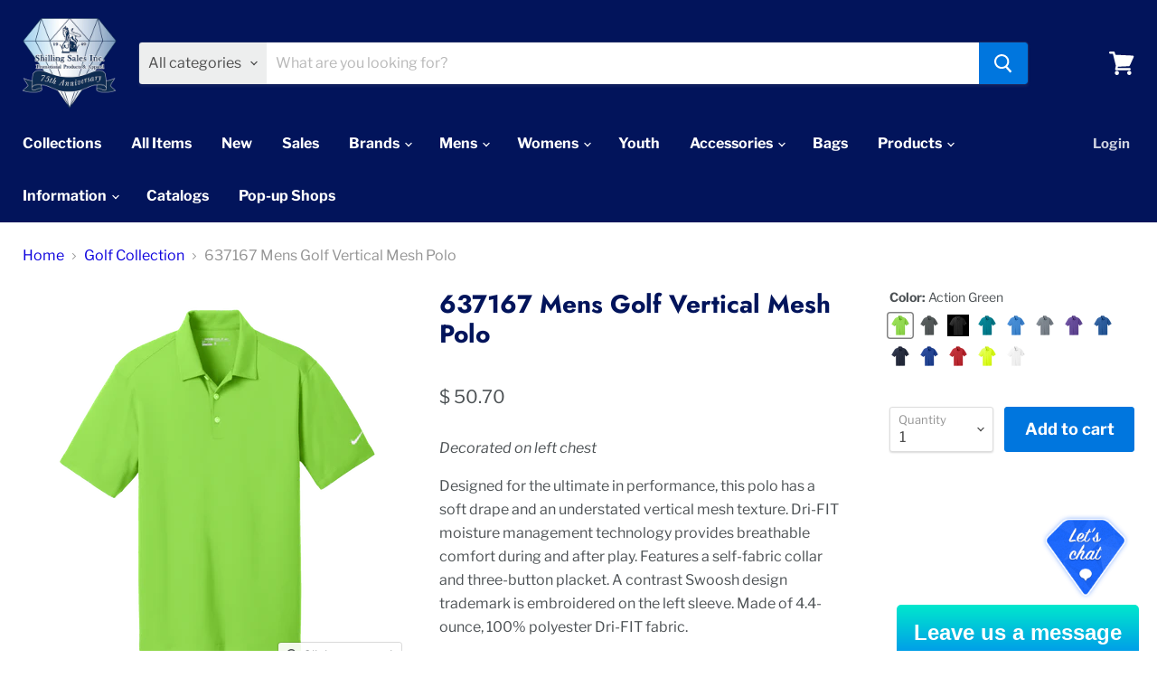

--- FILE ---
content_type: text/html; charset=utf-8
request_url: https://www.shillingsales.com/collections/golf-collection/products/637167-nike-golf-dri-fit-vertical-mesh-polo
body_size: 35217
content:
<!doctype html>
<html class="no-js no-touch" lang="en">
  <head>
    <script type="application/vnd.locksmith+json" data-locksmith>{"version":"v254","locked":false,"initialized":true,"scope":"product","access_granted":true,"access_denied":false,"requires_customer":false,"manual_lock":false,"remote_lock":false,"has_timeout":false,"remote_rendered":null,"hide_resource":false,"hide_links_to_resource":false,"transparent":true,"locks":{"all":[],"opened":[]},"keys":[],"keys_signature":"f80718ec9296d6d7fd5abd3a86f43eaa4b6cf2e3c2ddf9e417edd1559a346846","state":{"template":"product","theme":111132934309,"product":"637167-nike-golf-dri-fit-vertical-mesh-polo","collection":"golf-collection","page":null,"blog":null,"article":null,"app":null},"now":1769103804,"path":"\/collections\/golf-collection\/products\/637167-nike-golf-dri-fit-vertical-mesh-polo","locale_root_url":"\/","canonical_url":"https:\/\/www.shillingsales.com\/products\/637167-nike-golf-dri-fit-vertical-mesh-polo","customer_id":null,"customer_id_signature":"f80718ec9296d6d7fd5abd3a86f43eaa4b6cf2e3c2ddf9e417edd1559a346846","cart":null}</script><script data-locksmith>!function(){undefined;!function(){var s=window.Locksmith={},e=document.querySelector('script[type="application/vnd.locksmith+json"]'),n=e&&e.innerHTML;if(s.state={},s.util={},s.loading=!1,n)try{s.state=JSON.parse(n)}catch(d){}if(document.addEventListener&&document.querySelector){var o,a,i,t=[76,79,67,75,83,77,73,84,72,49,49],c=function(){a=t.slice(0)},l="style",r=function(e){e&&27!==e.keyCode&&"click"!==e.type||(document.removeEventListener("keydown",r),document.removeEventListener("click",r),o&&document.body.removeChild(o),o=null)};c(),document.addEventListener("keyup",function(e){if(e.keyCode===a[0]){if(clearTimeout(i),a.shift(),0<a.length)return void(i=setTimeout(c,1e3));c(),r(),(o=document.createElement("div"))[l].width="50%",o[l].maxWidth="1000px",o[l].height="85%",o[l].border="1px rgba(0, 0, 0, 0.2) solid",o[l].background="rgba(255, 255, 255, 0.99)",o[l].borderRadius="4px",o[l].position="fixed",o[l].top="50%",o[l].left="50%",o[l].transform="translateY(-50%) translateX(-50%)",o[l].boxShadow="0 2px 5px rgba(0, 0, 0, 0.3), 0 0 100vh 100vw rgba(0, 0, 0, 0.5)",o[l].zIndex="2147483645";var t=document.createElement("textarea");t.value=JSON.stringify(JSON.parse(n),null,2),t[l].border="none",t[l].display="block",t[l].boxSizing="border-box",t[l].width="100%",t[l].height="100%",t[l].background="transparent",t[l].padding="22px",t[l].fontFamily="monospace",t[l].fontSize="14px",t[l].color="#333",t[l].resize="none",t[l].outline="none",t.readOnly=!0,o.appendChild(t),document.body.appendChild(o),t.addEventListener("click",function(e){e.stopImmediatePropagation()}),t.select(),document.addEventListener("keydown",r),document.addEventListener("click",r)}})}s.isEmbedded=-1!==window.location.search.indexOf("_ab=0&_fd=0&_sc=1"),s.path=s.state.path||window.location.pathname,s.basePath=s.state.locale_root_url.concat("/apps/locksmith").replace(/^\/\//,"/"),s.reloading=!1,s.util.console=window.console||{log:function(){},error:function(){}},s.util.makeUrl=function(e,t){var n,o=s.basePath+e,a=[],i=s.cache();for(n in i)a.push(n+"="+encodeURIComponent(i[n]));for(n in t)a.push(n+"="+encodeURIComponent(t[n]));return s.state.customer_id&&(a.push("customer_id="+encodeURIComponent(s.state.customer_id)),a.push("customer_id_signature="+encodeURIComponent(s.state.customer_id_signature))),o+=(-1===o.indexOf("?")?"?":"&")+a.join("&")},s._initializeCallbacks=[],s.on=function(e,t){if("initialize"!==e)throw'Locksmith.on() currently only supports the "initialize" event';s._initializeCallbacks.push(t)},s.initializeSession=function(e){if(!s.isEmbedded){var t=!1,n=!0,o=!0;(e=e||{}).silent&&(o=n=!(t=!0)),s.ping({silent:t,spinner:n,reload:o,callback:function(){s._initializeCallbacks.forEach(function(e){e()})}})}},s.cache=function(e){var t={};try{var n=function a(e){return(document.cookie.match("(^|; )"+e+"=([^;]*)")||0)[2]};t=JSON.parse(decodeURIComponent(n("locksmith-params")||"{}"))}catch(d){}if(e){for(var o in e)t[o]=e[o];document.cookie="locksmith-params=; expires=Thu, 01 Jan 1970 00:00:00 GMT; path=/",document.cookie="locksmith-params="+encodeURIComponent(JSON.stringify(t))+"; path=/"}return t},s.cache.cart=s.state.cart,s.cache.cartLastSaved=null,s.params=s.cache(),s.util.reload=function(){s.reloading=!0;try{window.location.href=window.location.href.replace(/#.*/,"")}catch(d){s.util.console.error("Preferred reload method failed",d),window.location.reload()}},s.cache.saveCart=function(e){if(!s.cache.cart||s.cache.cart===s.cache.cartLastSaved)return e?e():null;var t=s.cache.cartLastSaved;s.cache.cartLastSaved=s.cache.cart,fetch("/cart/update.js",{method:"POST",headers:{"Content-Type":"application/json",Accept:"application/json"},body:JSON.stringify({attributes:{locksmith:s.cache.cart}})}).then(function(e){if(!e.ok)throw new Error("Cart update failed: "+e.status);return e.json()}).then(function(){e&&e()})["catch"](function(e){if(s.cache.cartLastSaved=t,!s.reloading)throw e})},s.util.spinnerHTML='<style>body{background:#FFF}@keyframes spin{from{transform:rotate(0deg)}to{transform:rotate(360deg)}}#loading{display:flex;width:100%;height:50vh;color:#777;align-items:center;justify-content:center}#loading .spinner{display:block;animation:spin 600ms linear infinite;position:relative;width:50px;height:50px}#loading .spinner-ring{stroke:currentColor;stroke-dasharray:100%;stroke-width:2px;stroke-linecap:round;fill:none}</style><div id="loading"><div class="spinner"><svg width="100%" height="100%"><svg preserveAspectRatio="xMinYMin"><circle class="spinner-ring" cx="50%" cy="50%" r="45%"></circle></svg></svg></div></div>',s.util.clobberBody=function(e){document.body.innerHTML=e},s.util.clobberDocument=function(e){e.responseText&&(e=e.responseText),document.documentElement&&document.removeChild(document.documentElement);var t=document.open("text/html","replace");t.writeln(e),t.close(),setTimeout(function(){var e=t.querySelector("[autofocus]");e&&e.focus()},100)},s.util.serializeForm=function(e){if(e&&"FORM"===e.nodeName){var t,n,o={};for(t=e.elements.length-1;0<=t;t-=1)if(""!==e.elements[t].name)switch(e.elements[t].nodeName){case"INPUT":switch(e.elements[t].type){default:case"text":case"hidden":case"password":case"button":case"reset":case"submit":o[e.elements[t].name]=e.elements[t].value;break;case"checkbox":case"radio":e.elements[t].checked&&(o[e.elements[t].name]=e.elements[t].value);break;case"file":}break;case"TEXTAREA":o[e.elements[t].name]=e.elements[t].value;break;case"SELECT":switch(e.elements[t].type){case"select-one":o[e.elements[t].name]=e.elements[t].value;break;case"select-multiple":for(n=e.elements[t].options.length-1;0<=n;n-=1)e.elements[t].options[n].selected&&(o[e.elements[t].name]=e.elements[t].options[n].value)}break;case"BUTTON":switch(e.elements[t].type){case"reset":case"submit":case"button":o[e.elements[t].name]=e.elements[t].value}}return o}},s.util.on=function(e,i,s,t){t=t||document;var c="locksmith-"+e+i,n=function(e){var t=e.target,n=e.target.parentElement,o=t&&t.className&&(t.className.baseVal||t.className)||"",a=n&&n.className&&(n.className.baseVal||n.className)||"";("string"==typeof o&&-1!==o.split(/\s+/).indexOf(i)||"string"==typeof a&&-1!==a.split(/\s+/).indexOf(i))&&!e[c]&&(e[c]=!0,s(e))};t.attachEvent?t.attachEvent(e,n):t.addEventListener(e,n,!1)},s.util.enableActions=function(e){s.util.on("click","locksmith-action",function(e){e.preventDefault();var t=e.target;t.dataset.confirmWith&&!confirm(t.dataset.confirmWith)||(t.disabled=!0,t.innerText=t.dataset.disableWith,s.post("/action",t.dataset.locksmithParams,{spinner:!1,type:"text",success:function(e){(e=JSON.parse(e.responseText)).message&&alert(e.message),s.util.reload()}}))},e)},s.util.inject=function(e,t){var n=["data","locksmith","append"];if(-1!==t.indexOf(n.join("-"))){var o=document.createElement("div");o.innerHTML=t,e.appendChild(o)}else e.innerHTML=t;var a,i,s=e.querySelectorAll("script");for(i=0;i<s.length;++i){a=s[i];var c=document.createElement("script");if(a.type&&(c.type=a.type),a.src)c.src=a.src;else{var l=document.createTextNode(a.innerHTML);c.appendChild(l)}e.appendChild(c)}var r=e.querySelector("[autofocus]");r&&r.focus()},s.post=function(e,t,n){!1!==(n=n||{}).spinner&&s.util.clobberBody(s.util.spinnerHTML);var o={};n.container===document?(o.layout=1,n.success=function(e){s.util.clobberDocument(e)}):n.container&&(o.layout=0,n.success=function(e){var t=document.getElementById(n.container);s.util.inject(t,e),t.id===t.firstChild.id&&t.parentElement.replaceChild(t.firstChild,t)}),n.form_type&&(t.form_type=n.form_type),n.include_layout_classes!==undefined&&(t.include_layout_classes=n.include_layout_classes),n.lock_id!==undefined&&(t.lock_id=n.lock_id),s.loading=!0;var a=s.util.makeUrl(e,o),i="json"===n.type||"text"===n.type;fetch(a,{method:"POST",headers:{"Content-Type":"application/json",Accept:i?"application/json":"text/html"},body:JSON.stringify(t)}).then(function(e){if(!e.ok)throw new Error("Request failed: "+e.status);return e.text()}).then(function(e){var t=n.success||s.util.clobberDocument;t(i?{responseText:e}:e)})["catch"](function(e){if(!s.reloading)if("dashboard.weglot.com"!==window.location.host){if(!n.silent)throw alert("Something went wrong! Please refresh and try again."),e;console.error(e)}else console.error(e)})["finally"](function(){s.loading=!1})},s.postResource=function(e,t){e.path=s.path,e.search=window.location.search,e.state=s.state,e.passcode&&(e.passcode=e.passcode.trim()),e.email&&(e.email=e.email.trim()),e.state.cart=s.cache.cart,e.locksmith_json=s.jsonTag,e.locksmith_json_signature=s.jsonTagSignature,s.post("/resource",e,t)},s.ping=function(e){if(!s.isEmbedded){e=e||{};var t=function(){e.reload?s.util.reload():"function"==typeof e.callback&&e.callback()};s.post("/ping",{path:s.path,search:window.location.search,state:s.state},{spinner:!!e.spinner,silent:"undefined"==typeof e.silent||e.silent,type:"text",success:function(e){e&&e.responseText?((e=JSON.parse(e.responseText)).messages&&0<e.messages.length&&s.showMessages(e.messages),e.cart&&s.cache.cart!==e.cart?(s.cache.cart=e.cart,s.cache.saveCart(function(){t(),e.cart&&e.cart.match(/^.+:/)&&s.util.reload()})):t()):console.error("[Locksmith] Invalid result in ping callback:",e)}})}},s.timeoutMonitor=function(){var e=s.cache.cart;s.ping({callback:function(){e!==s.cache.cart||setTimeout(function(){s.timeoutMonitor()},6e4)}})},s.showMessages=function(e){var t=document.createElement("div");t.style.position="fixed",t.style.left=0,t.style.right=0,t.style.bottom="-50px",t.style.opacity=0,t.style.background="#191919",t.style.color="#ddd",t.style.transition="bottom 0.2s, opacity 0.2s",t.style.zIndex=999999,t.innerHTML="        <style>          .locksmith-ab .locksmith-b { display: none; }          .locksmith-ab.toggled .locksmith-b { display: flex; }          .locksmith-ab.toggled .locksmith-a { display: none; }          .locksmith-flex { display: flex; flex-wrap: wrap; justify-content: space-between; align-items: center; padding: 10px 20px; }          .locksmith-message + .locksmith-message { border-top: 1px #555 solid; }          .locksmith-message a { color: inherit; font-weight: bold; }          .locksmith-message a:hover { color: inherit; opacity: 0.8; }          a.locksmith-ab-toggle { font-weight: inherit; text-decoration: underline; }          .locksmith-text { flex-grow: 1; }          .locksmith-cta { flex-grow: 0; text-align: right; }          .locksmith-cta button { transform: scale(0.8); transform-origin: left; }          .locksmith-cta > * { display: block; }          .locksmith-cta > * + * { margin-top: 10px; }          .locksmith-message a.locksmith-close { flex-grow: 0; text-decoration: none; margin-left: 15px; font-size: 30px; font-family: monospace; display: block; padding: 2px 10px; }                    @media screen and (max-width: 600px) {            .locksmith-wide-only { display: none !important; }            .locksmith-flex { padding: 0 15px; }            .locksmith-flex > * { margin-top: 5px; margin-bottom: 5px; }            .locksmith-cta { text-align: left; }          }                    @media screen and (min-width: 601px) {            .locksmith-narrow-only { display: none !important; }          }        </style>      "+e.map(function(e){return'<div class="locksmith-message">'+e+"</div>"}).join(""),document.body.appendChild(t),document.body.style.position="relative",document.body.parentElement.style.paddingBottom=t.offsetHeight+"px",setTimeout(function(){t.style.bottom=0,t.style.opacity=1},50),s.util.on("click","locksmith-ab-toggle",function(e){e.preventDefault();for(var t=e.target.parentElement;-1===t.className.split(" ").indexOf("locksmith-ab");)t=t.parentElement;-1!==t.className.split(" ").indexOf("toggled")?t.className=t.className.replace("toggled",""):t.className=t.className+" toggled"}),s.util.enableActions(t)}}()}();</script>
      <script data-locksmith>Locksmith.cache.cart=null</script>

  <script data-locksmith>Locksmith.jsonTag="{\"version\":\"v254\",\"locked\":false,\"initialized\":true,\"scope\":\"product\",\"access_granted\":true,\"access_denied\":false,\"requires_customer\":false,\"manual_lock\":false,\"remote_lock\":false,\"has_timeout\":false,\"remote_rendered\":null,\"hide_resource\":false,\"hide_links_to_resource\":false,\"transparent\":true,\"locks\":{\"all\":[],\"opened\":[]},\"keys\":[],\"keys_signature\":\"f80718ec9296d6d7fd5abd3a86f43eaa4b6cf2e3c2ddf9e417edd1559a346846\",\"state\":{\"template\":\"product\",\"theme\":111132934309,\"product\":\"637167-nike-golf-dri-fit-vertical-mesh-polo\",\"collection\":\"golf-collection\",\"page\":null,\"blog\":null,\"article\":null,\"app\":null},\"now\":1769103804,\"path\":\"\\\/collections\\\/golf-collection\\\/products\\\/637167-nike-golf-dri-fit-vertical-mesh-polo\",\"locale_root_url\":\"\\\/\",\"canonical_url\":\"https:\\\/\\\/www.shillingsales.com\\\/products\\\/637167-nike-golf-dri-fit-vertical-mesh-polo\",\"customer_id\":null,\"customer_id_signature\":\"f80718ec9296d6d7fd5abd3a86f43eaa4b6cf2e3c2ddf9e417edd1559a346846\",\"cart\":null}";Locksmith.jsonTagSignature="f77c30847cbca59f8599d958572c6789ac98946c42a1cd4ecdd4f5e7a7bcc22e"</script>
    <meta charset="utf-8">
    <meta http-equiv="x-ua-compatible" content="IE=edge">

    <link rel="preconnect" href="https://cdn.shopify.com">
    <link rel="preconnect" href="https://fonts.shopifycdn.com">
    <link rel="preconnect" href="https://v.shopify.com">
    <link rel="preconnect" href="https://cdn.shopifycloud.com">

    <title>637167 Mens Golf Vertical Mesh Polo — Shilling Sales, Inc</title>

    
<meta name="description" content="Decorated on left chest  Designed for the ultimate in performance, this polo has a soft drape and an understated vertical mesh texture. Dri-FIT moisture management technology provides breathable comfort during and after play. Features a self-fabric collar and three-button placket. A contrast Swoosh design trademark is ">


    
  <link rel="shortcut icon" href="//www.shillingsales.com/cdn/shop/files/Lion_8ac44ac0-bfac-4824-9d2d-bf4ccf77cb8f_32x32.png?v=1613506064" type="image/png">


    
      <link rel="canonical" href="https://www.shillingsales.com/products/637167-nike-golf-dri-fit-vertical-mesh-polo" />
    

    <meta name="viewport" content="width=device-width">

    
    















<meta property="og:site_name" content="Shilling Sales, Inc">
<meta property="og:url" content="https://www.shillingsales.com/products/637167-nike-golf-dri-fit-vertical-mesh-polo"><meta property="og:title" content="637167 Mens Golf Vertical Mesh Polo">
<meta property="og:type" content="website">
<meta property="og:description" content="Decorated on left chest  Designed for the ultimate in performance, this polo has a soft drape and an understated vertical mesh texture. Dri-FIT moisture management technology provides breathable comfort during and after play. Features a self-fabric collar and three-button placket. A contrast Swoosh design trademark is ">



    
    
    

    
    
    <meta
      property="og:image"
      content="https://www.shillingsales.com/cdn/shop/products/637167actg_1200x1200.png?v=1664388381"
    />
    <meta
      property="og:image:secure_url"
      content="https://www.shillingsales.com/cdn/shop/products/637167actg_1200x1200.png?v=1664388381"
    />
    <meta property="og:image:width" content="1200" />
    <meta property="og:image:height" content="1200" />
    
    
    <meta property="og:image:alt" content="Social media image" />
  















<meta name="twitter:title" content="637167 Mens Golf Vertical Mesh Polo">
<meta name="twitter:description" content="Decorated on left chest  Designed for the ultimate in performance, this polo has a soft drape and an understated vertical mesh texture. Dri-FIT moisture management technology provides breathable comfort during and after play. Features a self-fabric collar and three-button placket. A contrast Swoosh design trademark is ">

    
    
    
      
      
      <meta name="twitter:card" content="summary">
    
    
    <meta
      property="twitter:image"
      content="https://www.shillingsales.com/cdn/shop/products/637167actg_1200x1200_crop_center.png?v=1664388381"
    />
    <meta property="twitter:image:width" content="1200" />
    <meta property="twitter:image:height" content="1200" />
    
    
    <meta property="twitter:image:alt" content="Social media image" />
  


    <link rel="preload" href="//www.shillingsales.com/cdn/fonts/libre_franklin/librefranklin_n7.6739620624550b8695d0cc23f92ffd46eb51c7a3.woff2" as="font" crossorigin="anonymous">
    <link rel="preload" as="style" href="//www.shillingsales.com/cdn/shop/t/18/assets/theme.css?v=136741511627056874261764597543">

    <script>window.performance && window.performance.mark && window.performance.mark('shopify.content_for_header.start');</script><meta id="shopify-digital-wallet" name="shopify-digital-wallet" content="/10117128/digital_wallets/dialog">
<link rel="alternate" type="application/json+oembed" href="https://www.shillingsales.com/products/637167-nike-golf-dri-fit-vertical-mesh-polo.oembed">
<script async="async" src="/checkouts/internal/preloads.js?locale=en-US"></script>
<script id="shopify-features" type="application/json">{"accessToken":"10c29a0a60872e27d57860df77c803ad","betas":["rich-media-storefront-analytics"],"domain":"www.shillingsales.com","predictiveSearch":true,"shopId":10117128,"locale":"en"}</script>
<script>var Shopify = Shopify || {};
Shopify.shop = "shilling-sales.myshopify.com";
Shopify.locale = "en";
Shopify.currency = {"active":"USD","rate":"1.0"};
Shopify.country = "US";
Shopify.theme = {"name":"Empire 8\/20  - copy","id":111132934309,"schema_name":"Empire","schema_version":"5.5.2","theme_store_id":838,"role":"main"};
Shopify.theme.handle = "null";
Shopify.theme.style = {"id":null,"handle":null};
Shopify.cdnHost = "www.shillingsales.com/cdn";
Shopify.routes = Shopify.routes || {};
Shopify.routes.root = "/";</script>
<script type="module">!function(o){(o.Shopify=o.Shopify||{}).modules=!0}(window);</script>
<script>!function(o){function n(){var o=[];function n(){o.push(Array.prototype.slice.apply(arguments))}return n.q=o,n}var t=o.Shopify=o.Shopify||{};t.loadFeatures=n(),t.autoloadFeatures=n()}(window);</script>
<script id="shop-js-analytics" type="application/json">{"pageType":"product"}</script>
<script defer="defer" async type="module" src="//www.shillingsales.com/cdn/shopifycloud/shop-js/modules/v2/client.init-shop-cart-sync_BT-GjEfc.en.esm.js"></script>
<script defer="defer" async type="module" src="//www.shillingsales.com/cdn/shopifycloud/shop-js/modules/v2/chunk.common_D58fp_Oc.esm.js"></script>
<script defer="defer" async type="module" src="//www.shillingsales.com/cdn/shopifycloud/shop-js/modules/v2/chunk.modal_xMitdFEc.esm.js"></script>
<script type="module">
  await import("//www.shillingsales.com/cdn/shopifycloud/shop-js/modules/v2/client.init-shop-cart-sync_BT-GjEfc.en.esm.js");
await import("//www.shillingsales.com/cdn/shopifycloud/shop-js/modules/v2/chunk.common_D58fp_Oc.esm.js");
await import("//www.shillingsales.com/cdn/shopifycloud/shop-js/modules/v2/chunk.modal_xMitdFEc.esm.js");

  window.Shopify.SignInWithShop?.initShopCartSync?.({"fedCMEnabled":true,"windoidEnabled":true});

</script>
<script>(function() {
  var isLoaded = false;
  function asyncLoad() {
    if (isLoaded) return;
    isLoaded = true;
    var urls = ["https:\/\/livesupporti.com\/shopify\/codesnippet?accountCode=e69c65c0-eacd-46e9-9d19-816570ac4af5\u0026skin=Classic\u0026shop=shilling-sales.myshopify.com","https:\/\/chimpstatic.com\/mcjs-connected\/js\/users\/db04a42ff8b9110c2f1d5e86b\/31234a4b9d69425088a4421b2.js?shop=shilling-sales.myshopify.com","https:\/\/productoptions.w3apps.co\/js\/options.js?shop=shilling-sales.myshopify.com","https:\/\/app.livesupporti.com\/shopify\/codesnippet?accountCode=e69c65c0-eacd-46e9-9d19-816570ac4af5\u0026skin=Classic\u0026shop=shilling-sales.myshopify.com","https:\/\/cdn.hextom.com\/js\/quickannouncementbar.js?shop=shilling-sales.myshopify.com"];
    for (var i = 0; i < urls.length; i++) {
      var s = document.createElement('script');
      s.type = 'text/javascript';
      s.async = true;
      s.src = urls[i];
      var x = document.getElementsByTagName('script')[0];
      x.parentNode.insertBefore(s, x);
    }
  };
  if(window.attachEvent) {
    window.attachEvent('onload', asyncLoad);
  } else {
    window.addEventListener('load', asyncLoad, false);
  }
})();</script>
<script id="__st">var __st={"a":10117128,"offset":-18000,"reqid":"553e75ee-f4e2-42b4-bd52-dab30c501352-1769103803","pageurl":"www.shillingsales.com\/collections\/golf-collection\/products\/637167-nike-golf-dri-fit-vertical-mesh-polo","u":"952cb0f7ff6b","p":"product","rtyp":"product","rid":2366917829};</script>
<script>window.ShopifyPaypalV4VisibilityTracking = true;</script>
<script id="captcha-bootstrap">!function(){'use strict';const t='contact',e='account',n='new_comment',o=[[t,t],['blogs',n],['comments',n],[t,'customer']],c=[[e,'customer_login'],[e,'guest_login'],[e,'recover_customer_password'],[e,'create_customer']],r=t=>t.map((([t,e])=>`form[action*='/${t}']:not([data-nocaptcha='true']) input[name='form_type'][value='${e}']`)).join(','),a=t=>()=>t?[...document.querySelectorAll(t)].map((t=>t.form)):[];function s(){const t=[...o],e=r(t);return a(e)}const i='password',u='form_key',d=['recaptcha-v3-token','g-recaptcha-response','h-captcha-response',i],f=()=>{try{return window.sessionStorage}catch{return}},m='__shopify_v',_=t=>t.elements[u];function p(t,e,n=!1){try{const o=window.sessionStorage,c=JSON.parse(o.getItem(e)),{data:r}=function(t){const{data:e,action:n}=t;return t[m]||n?{data:e,action:n}:{data:t,action:n}}(c);for(const[e,n]of Object.entries(r))t.elements[e]&&(t.elements[e].value=n);n&&o.removeItem(e)}catch(o){console.error('form repopulation failed',{error:o})}}const l='form_type',E='cptcha';function T(t){t.dataset[E]=!0}const w=window,h=w.document,L='Shopify',v='ce_forms',y='captcha';let A=!1;((t,e)=>{const n=(g='f06e6c50-85a8-45c8-87d0-21a2b65856fe',I='https://cdn.shopify.com/shopifycloud/storefront-forms-hcaptcha/ce_storefront_forms_captcha_hcaptcha.v1.5.2.iife.js',D={infoText:'Protected by hCaptcha',privacyText:'Privacy',termsText:'Terms'},(t,e,n)=>{const o=w[L][v],c=o.bindForm;if(c)return c(t,g,e,D).then(n);var r;o.q.push([[t,g,e,D],n]),r=I,A||(h.body.append(Object.assign(h.createElement('script'),{id:'captcha-provider',async:!0,src:r})),A=!0)});var g,I,D;w[L]=w[L]||{},w[L][v]=w[L][v]||{},w[L][v].q=[],w[L][y]=w[L][y]||{},w[L][y].protect=function(t,e){n(t,void 0,e),T(t)},Object.freeze(w[L][y]),function(t,e,n,w,h,L){const[v,y,A,g]=function(t,e,n){const i=e?o:[],u=t?c:[],d=[...i,...u],f=r(d),m=r(i),_=r(d.filter((([t,e])=>n.includes(e))));return[a(f),a(m),a(_),s()]}(w,h,L),I=t=>{const e=t.target;return e instanceof HTMLFormElement?e:e&&e.form},D=t=>v().includes(t);t.addEventListener('submit',(t=>{const e=I(t);if(!e)return;const n=D(e)&&!e.dataset.hcaptchaBound&&!e.dataset.recaptchaBound,o=_(e),c=g().includes(e)&&(!o||!o.value);(n||c)&&t.preventDefault(),c&&!n&&(function(t){try{if(!f())return;!function(t){const e=f();if(!e)return;const n=_(t);if(!n)return;const o=n.value;o&&e.removeItem(o)}(t);const e=Array.from(Array(32),(()=>Math.random().toString(36)[2])).join('');!function(t,e){_(t)||t.append(Object.assign(document.createElement('input'),{type:'hidden',name:u})),t.elements[u].value=e}(t,e),function(t,e){const n=f();if(!n)return;const o=[...t.querySelectorAll(`input[type='${i}']`)].map((({name:t})=>t)),c=[...d,...o],r={};for(const[a,s]of new FormData(t).entries())c.includes(a)||(r[a]=s);n.setItem(e,JSON.stringify({[m]:1,action:t.action,data:r}))}(t,e)}catch(e){console.error('failed to persist form',e)}}(e),e.submit())}));const S=(t,e)=>{t&&!t.dataset[E]&&(n(t,e.some((e=>e===t))),T(t))};for(const o of['focusin','change'])t.addEventListener(o,(t=>{const e=I(t);D(e)&&S(e,y())}));const B=e.get('form_key'),M=e.get(l),P=B&&M;t.addEventListener('DOMContentLoaded',(()=>{const t=y();if(P)for(const e of t)e.elements[l].value===M&&p(e,B);[...new Set([...A(),...v().filter((t=>'true'===t.dataset.shopifyCaptcha))])].forEach((e=>S(e,t)))}))}(h,new URLSearchParams(w.location.search),n,t,e,['guest_login'])})(!0,!0)}();</script>
<script integrity="sha256-4kQ18oKyAcykRKYeNunJcIwy7WH5gtpwJnB7kiuLZ1E=" data-source-attribution="shopify.loadfeatures" defer="defer" src="//www.shillingsales.com/cdn/shopifycloud/storefront/assets/storefront/load_feature-a0a9edcb.js" crossorigin="anonymous"></script>
<script data-source-attribution="shopify.dynamic_checkout.dynamic.init">var Shopify=Shopify||{};Shopify.PaymentButton=Shopify.PaymentButton||{isStorefrontPortableWallets:!0,init:function(){window.Shopify.PaymentButton.init=function(){};var t=document.createElement("script");t.src="https://www.shillingsales.com/cdn/shopifycloud/portable-wallets/latest/portable-wallets.en.js",t.type="module",document.head.appendChild(t)}};
</script>
<script data-source-attribution="shopify.dynamic_checkout.buyer_consent">
  function portableWalletsHideBuyerConsent(e){var t=document.getElementById("shopify-buyer-consent"),n=document.getElementById("shopify-subscription-policy-button");t&&n&&(t.classList.add("hidden"),t.setAttribute("aria-hidden","true"),n.removeEventListener("click",e))}function portableWalletsShowBuyerConsent(e){var t=document.getElementById("shopify-buyer-consent"),n=document.getElementById("shopify-subscription-policy-button");t&&n&&(t.classList.remove("hidden"),t.removeAttribute("aria-hidden"),n.addEventListener("click",e))}window.Shopify?.PaymentButton&&(window.Shopify.PaymentButton.hideBuyerConsent=portableWalletsHideBuyerConsent,window.Shopify.PaymentButton.showBuyerConsent=portableWalletsShowBuyerConsent);
</script>
<script data-source-attribution="shopify.dynamic_checkout.cart.bootstrap">document.addEventListener("DOMContentLoaded",(function(){function t(){return document.querySelector("shopify-accelerated-checkout-cart, shopify-accelerated-checkout")}if(t())Shopify.PaymentButton.init();else{new MutationObserver((function(e,n){t()&&(Shopify.PaymentButton.init(),n.disconnect())})).observe(document.body,{childList:!0,subtree:!0})}}));
</script>

<script>window.performance && window.performance.mark && window.performance.mark('shopify.content_for_header.end');</script>

    <link href="//www.shillingsales.com/cdn/shop/t/18/assets/theme.css?v=136741511627056874261764597543" rel="stylesheet" type="text/css" media="all" />
    <link href="//www.shillingsales.com/cdn/shop/t/18/assets/ripple.css?v=89494619418437521891599593496" rel="stylesheet" type="text/css" media="all" />
    <link rel="stylesheet" href="https://cdn.shopify.com/shopifycloud/shopify-plyr/v1.0/shopify-plyr.css">

    
    <script>
      window.Theme = window.Theme || {};
      window.Theme.routes = {
        "root_url": "/",
        "account_url": "/account",
        "account_login_url": "/account/login",
        "account_logout_url": "/account/logout",
        "account_register_url": "/account/register",
        "account_addresses_url": "/account/addresses",
        "collections_url": "/collections",
        "all_products_collection_url": "/collections/all",
        "search_url": "/search",
        "cart_url": "/cart",
        "cart_add_url": "/cart/add",
        "cart_change_url": "/cart/change",
        "cart_clear_url": "/cart/clear",
        "product_recommendations_url": "/recommendations/products",
      };
    </script>
  <link href="//www.shillingsales.com/cdn/shop/t/18/assets/shopstorm-apps.scss.css?v=25588535751590557821623433747" rel="stylesheet" type="text/css" media="all" />
  <script async src="https://app-cdn.productcustomizer.com/assets/storefront/product-customizer-v2-597cc86aace2c9f826b9d8efc21334d7a3d6831542e0253a2f98c60d302877ab.js?shop=shilling-sales.myshopify.com" type="text/javascript"></script>
<!-- BEGIN app block: shopify://apps/minmaxify-order-limits/blocks/app-embed-block/3acfba32-89f3-4377-ae20-cbb9abc48475 --><script type="text/javascript">minMaxifyContext={cartItemExtras: [], product: { product_id:2366917829, collection: [237078216869,57095782493,101832069,56708104285,214046703781], tag:["Brand_Nike Golf","Decoration_Embroidery","Decoration_Screen Print","Decoration_Transfer","Features_Moisture Wicking","holiday","Material_Polyester","Pattern_Solid","Style_Short Sleeves","Type_Polo"]}}</script> <script type="text/javascript" src="https://limits.minmaxify.com/shilling-sales.myshopify.com?v=139b&r=20260102194943"></script>

<!-- END app block --><link href="https://monorail-edge.shopifysvc.com" rel="dns-prefetch">
<script>(function(){if ("sendBeacon" in navigator && "performance" in window) {try {var session_token_from_headers = performance.getEntriesByType('navigation')[0].serverTiming.find(x => x.name == '_s').description;} catch {var session_token_from_headers = undefined;}var session_cookie_matches = document.cookie.match(/_shopify_s=([^;]*)/);var session_token_from_cookie = session_cookie_matches && session_cookie_matches.length === 2 ? session_cookie_matches[1] : "";var session_token = session_token_from_headers || session_token_from_cookie || "";function handle_abandonment_event(e) {var entries = performance.getEntries().filter(function(entry) {return /monorail-edge.shopifysvc.com/.test(entry.name);});if (!window.abandonment_tracked && entries.length === 0) {window.abandonment_tracked = true;var currentMs = Date.now();var navigation_start = performance.timing.navigationStart;var payload = {shop_id: 10117128,url: window.location.href,navigation_start,duration: currentMs - navigation_start,session_token,page_type: "product"};window.navigator.sendBeacon("https://monorail-edge.shopifysvc.com/v1/produce", JSON.stringify({schema_id: "online_store_buyer_site_abandonment/1.1",payload: payload,metadata: {event_created_at_ms: currentMs,event_sent_at_ms: currentMs}}));}}window.addEventListener('pagehide', handle_abandonment_event);}}());</script>
<script id="web-pixels-manager-setup">(function e(e,d,r,n,o){if(void 0===o&&(o={}),!Boolean(null===(a=null===(i=window.Shopify)||void 0===i?void 0:i.analytics)||void 0===a?void 0:a.replayQueue)){var i,a;window.Shopify=window.Shopify||{};var t=window.Shopify;t.analytics=t.analytics||{};var s=t.analytics;s.replayQueue=[],s.publish=function(e,d,r){return s.replayQueue.push([e,d,r]),!0};try{self.performance.mark("wpm:start")}catch(e){}var l=function(){var e={modern:/Edge?\/(1{2}[4-9]|1[2-9]\d|[2-9]\d{2}|\d{4,})\.\d+(\.\d+|)|Firefox\/(1{2}[4-9]|1[2-9]\d|[2-9]\d{2}|\d{4,})\.\d+(\.\d+|)|Chrom(ium|e)\/(9{2}|\d{3,})\.\d+(\.\d+|)|(Maci|X1{2}).+ Version\/(15\.\d+|(1[6-9]|[2-9]\d|\d{3,})\.\d+)([,.]\d+|)( \(\w+\)|)( Mobile\/\w+|) Safari\/|Chrome.+OPR\/(9{2}|\d{3,})\.\d+\.\d+|(CPU[ +]OS|iPhone[ +]OS|CPU[ +]iPhone|CPU IPhone OS|CPU iPad OS)[ +]+(15[._]\d+|(1[6-9]|[2-9]\d|\d{3,})[._]\d+)([._]\d+|)|Android:?[ /-](13[3-9]|1[4-9]\d|[2-9]\d{2}|\d{4,})(\.\d+|)(\.\d+|)|Android.+Firefox\/(13[5-9]|1[4-9]\d|[2-9]\d{2}|\d{4,})\.\d+(\.\d+|)|Android.+Chrom(ium|e)\/(13[3-9]|1[4-9]\d|[2-9]\d{2}|\d{4,})\.\d+(\.\d+|)|SamsungBrowser\/([2-9]\d|\d{3,})\.\d+/,legacy:/Edge?\/(1[6-9]|[2-9]\d|\d{3,})\.\d+(\.\d+|)|Firefox\/(5[4-9]|[6-9]\d|\d{3,})\.\d+(\.\d+|)|Chrom(ium|e)\/(5[1-9]|[6-9]\d|\d{3,})\.\d+(\.\d+|)([\d.]+$|.*Safari\/(?![\d.]+ Edge\/[\d.]+$))|(Maci|X1{2}).+ Version\/(10\.\d+|(1[1-9]|[2-9]\d|\d{3,})\.\d+)([,.]\d+|)( \(\w+\)|)( Mobile\/\w+|) Safari\/|Chrome.+OPR\/(3[89]|[4-9]\d|\d{3,})\.\d+\.\d+|(CPU[ +]OS|iPhone[ +]OS|CPU[ +]iPhone|CPU IPhone OS|CPU iPad OS)[ +]+(10[._]\d+|(1[1-9]|[2-9]\d|\d{3,})[._]\d+)([._]\d+|)|Android:?[ /-](13[3-9]|1[4-9]\d|[2-9]\d{2}|\d{4,})(\.\d+|)(\.\d+|)|Mobile Safari.+OPR\/([89]\d|\d{3,})\.\d+\.\d+|Android.+Firefox\/(13[5-9]|1[4-9]\d|[2-9]\d{2}|\d{4,})\.\d+(\.\d+|)|Android.+Chrom(ium|e)\/(13[3-9]|1[4-9]\d|[2-9]\d{2}|\d{4,})\.\d+(\.\d+|)|Android.+(UC? ?Browser|UCWEB|U3)[ /]?(15\.([5-9]|\d{2,})|(1[6-9]|[2-9]\d|\d{3,})\.\d+)\.\d+|SamsungBrowser\/(5\.\d+|([6-9]|\d{2,})\.\d+)|Android.+MQ{2}Browser\/(14(\.(9|\d{2,})|)|(1[5-9]|[2-9]\d|\d{3,})(\.\d+|))(\.\d+|)|K[Aa][Ii]OS\/(3\.\d+|([4-9]|\d{2,})\.\d+)(\.\d+|)/},d=e.modern,r=e.legacy,n=navigator.userAgent;return n.match(d)?"modern":n.match(r)?"legacy":"unknown"}(),u="modern"===l?"modern":"legacy",c=(null!=n?n:{modern:"",legacy:""})[u],f=function(e){return[e.baseUrl,"/wpm","/b",e.hashVersion,"modern"===e.buildTarget?"m":"l",".js"].join("")}({baseUrl:d,hashVersion:r,buildTarget:u}),m=function(e){var d=e.version,r=e.bundleTarget,n=e.surface,o=e.pageUrl,i=e.monorailEndpoint;return{emit:function(e){var a=e.status,t=e.errorMsg,s=(new Date).getTime(),l=JSON.stringify({metadata:{event_sent_at_ms:s},events:[{schema_id:"web_pixels_manager_load/3.1",payload:{version:d,bundle_target:r,page_url:o,status:a,surface:n,error_msg:t},metadata:{event_created_at_ms:s}}]});if(!i)return console&&console.warn&&console.warn("[Web Pixels Manager] No Monorail endpoint provided, skipping logging."),!1;try{return self.navigator.sendBeacon.bind(self.navigator)(i,l)}catch(e){}var u=new XMLHttpRequest;try{return u.open("POST",i,!0),u.setRequestHeader("Content-Type","text/plain"),u.send(l),!0}catch(e){return console&&console.warn&&console.warn("[Web Pixels Manager] Got an unhandled error while logging to Monorail."),!1}}}}({version:r,bundleTarget:l,surface:e.surface,pageUrl:self.location.href,monorailEndpoint:e.monorailEndpoint});try{o.browserTarget=l,function(e){var d=e.src,r=e.async,n=void 0===r||r,o=e.onload,i=e.onerror,a=e.sri,t=e.scriptDataAttributes,s=void 0===t?{}:t,l=document.createElement("script"),u=document.querySelector("head"),c=document.querySelector("body");if(l.async=n,l.src=d,a&&(l.integrity=a,l.crossOrigin="anonymous"),s)for(var f in s)if(Object.prototype.hasOwnProperty.call(s,f))try{l.dataset[f]=s[f]}catch(e){}if(o&&l.addEventListener("load",o),i&&l.addEventListener("error",i),u)u.appendChild(l);else{if(!c)throw new Error("Did not find a head or body element to append the script");c.appendChild(l)}}({src:f,async:!0,onload:function(){if(!function(){var e,d;return Boolean(null===(d=null===(e=window.Shopify)||void 0===e?void 0:e.analytics)||void 0===d?void 0:d.initialized)}()){var d=window.webPixelsManager.init(e)||void 0;if(d){var r=window.Shopify.analytics;r.replayQueue.forEach((function(e){var r=e[0],n=e[1],o=e[2];d.publishCustomEvent(r,n,o)})),r.replayQueue=[],r.publish=d.publishCustomEvent,r.visitor=d.visitor,r.initialized=!0}}},onerror:function(){return m.emit({status:"failed",errorMsg:"".concat(f," has failed to load")})},sri:function(e){var d=/^sha384-[A-Za-z0-9+/=]+$/;return"string"==typeof e&&d.test(e)}(c)?c:"",scriptDataAttributes:o}),m.emit({status:"loading"})}catch(e){m.emit({status:"failed",errorMsg:(null==e?void 0:e.message)||"Unknown error"})}}})({shopId: 10117128,storefrontBaseUrl: "https://www.shillingsales.com",extensionsBaseUrl: "https://extensions.shopifycdn.com/cdn/shopifycloud/web-pixels-manager",monorailEndpoint: "https://monorail-edge.shopifysvc.com/unstable/produce_batch",surface: "storefront-renderer",enabledBetaFlags: ["2dca8a86"],webPixelsConfigList: [{"id":"71893210","eventPayloadVersion":"v1","runtimeContext":"LAX","scriptVersion":"1","type":"CUSTOM","privacyPurposes":["ANALYTICS"],"name":"Google Analytics tag (migrated)"},{"id":"shopify-app-pixel","configuration":"{}","eventPayloadVersion":"v1","runtimeContext":"STRICT","scriptVersion":"0450","apiClientId":"shopify-pixel","type":"APP","privacyPurposes":["ANALYTICS","MARKETING"]},{"id":"shopify-custom-pixel","eventPayloadVersion":"v1","runtimeContext":"LAX","scriptVersion":"0450","apiClientId":"shopify-pixel","type":"CUSTOM","privacyPurposes":["ANALYTICS","MARKETING"]}],isMerchantRequest: false,initData: {"shop":{"name":"Shilling Sales, Inc","paymentSettings":{"currencyCode":"USD"},"myshopifyDomain":"shilling-sales.myshopify.com","countryCode":"US","storefrontUrl":"https:\/\/www.shillingsales.com"},"customer":null,"cart":null,"checkout":null,"productVariants":[{"price":{"amount":50.7,"currencyCode":"USD"},"product":{"title":"637167 Mens Golf Vertical Mesh Polo","vendor":"Nike","id":"2366917829","untranslatedTitle":"637167 Mens Golf Vertical Mesh Polo","url":"\/products\/637167-nike-golf-dri-fit-vertical-mesh-polo","type":"Polo"},"id":"43303507951834","image":{"src":"\/\/www.shillingsales.com\/cdn\/shop\/products\/637167actg.png?v=1664388381"},"sku":"(B)  637167  SanMar","title":"Action Green","untranslatedTitle":"Action Green"},{"price":{"amount":50.7,"currencyCode":"USD"},"product":{"title":"637167 Mens Golf Vertical Mesh Polo","vendor":"Nike","id":"2366917829","untranslatedTitle":"637167 Mens Golf Vertical Mesh Polo","url":"\/products\/637167-nike-golf-dri-fit-vertical-mesh-polo","type":"Polo"},"id":"43303507984602","image":{"src":"\/\/www.shillingsales.com\/cdn\/shop\/products\/637167ant.png?v=1664388382"},"sku":"(W)  637167  SanMar","title":"Anthracite","untranslatedTitle":"Anthracite"},{"price":{"amount":50.7,"currencyCode":"USD"},"product":{"title":"637167 Mens Golf Vertical Mesh Polo","vendor":"Nike","id":"2366917829","untranslatedTitle":"637167 Mens Golf Vertical Mesh Polo","url":"\/products\/637167-nike-golf-dri-fit-vertical-mesh-polo","type":"Polo"},"id":"43303508017370","image":{"src":"\/\/www.shillingsales.com\/cdn\/shop\/products\/637167bla.png?v=1664388381"},"sku":"(W)  637167  SanMar","title":"Black","untranslatedTitle":"Black"},{"price":{"amount":50.7,"currencyCode":"USD"},"product":{"title":"637167 Mens Golf Vertical Mesh Polo","vendor":"Nike","id":"2366917829","untranslatedTitle":"637167 Mens Golf Vertical Mesh Polo","url":"\/products\/637167-nike-golf-dri-fit-vertical-mesh-polo","type":"Polo"},"id":"43303508050138","image":{"src":"\/\/www.shillingsales.com\/cdn\/shop\/products\/637167blu.png?v=1664388382"},"sku":"(W)  637167  SanMar","title":"Blustery","untranslatedTitle":"Blustery"},{"price":{"amount":50.7,"currencyCode":"USD"},"product":{"title":"637167 Mens Golf Vertical Mesh Polo","vendor":"Nike","id":"2366917829","untranslatedTitle":"637167 Mens Golf Vertical Mesh Polo","url":"\/products\/637167-nike-golf-dri-fit-vertical-mesh-polo","type":"Polo"},"id":"43303508082906","image":{"src":"\/\/www.shillingsales.com\/cdn\/shop\/products\/637167brib.png?v=1664388381"},"sku":"(W)  637167  SanMar","title":"Brisk Blue","untranslatedTitle":"Brisk Blue"},{"price":{"amount":50.7,"currencyCode":"USD"},"product":{"title":"637167 Mens Golf Vertical Mesh Polo","vendor":"Nike","id":"2366917829","untranslatedTitle":"637167 Mens Golf Vertical Mesh Polo","url":"\/products\/637167-nike-golf-dri-fit-vertical-mesh-polo","type":"Polo"},"id":"43303508115674","image":{"src":"\/\/www.shillingsales.com\/cdn\/shop\/products\/637167coog.png?v=1664388384"},"sku":"(W)  637167  SanMar","title":"Cool Grey","untranslatedTitle":"Cool Grey"},{"price":{"amount":50.7,"currencyCode":"USD"},"product":{"title":"637167 Mens Golf Vertical Mesh Polo","vendor":"Nike","id":"2366917829","untranslatedTitle":"637167 Mens Golf Vertical Mesh Polo","url":"\/products\/637167-nike-golf-dri-fit-vertical-mesh-polo","type":"Polo"},"id":"43303508148442","image":{"src":"\/\/www.shillingsales.com\/cdn\/shop\/products\/637167coup.png?v=1664388383"},"sku":"(W)  637167  SanMar","title":"Court Purple","untranslatedTitle":"Court Purple"},{"price":{"amount":50.7,"currencyCode":"USD"},"product":{"title":"637167 Mens Golf Vertical Mesh Polo","vendor":"Nike","id":"2366917829","untranslatedTitle":"637167 Mens Golf Vertical Mesh Polo","url":"\/products\/637167-nike-golf-dri-fit-vertical-mesh-polo","type":"Polo"},"id":"43303508181210","image":{"src":"\/\/www.shillingsales.com\/cdn\/shop\/products\/637167gymb.png?v=1664388383"},"sku":"(W)  637167  SanMar","title":"Gym Blue","untranslatedTitle":"Gym Blue"},{"price":{"amount":50.7,"currencyCode":"USD"},"product":{"title":"637167 Mens Golf Vertical Mesh Polo","vendor":"Nike","id":"2366917829","untranslatedTitle":"637167 Mens Golf Vertical Mesh Polo","url":"\/products\/637167-nike-golf-dri-fit-vertical-mesh-polo","type":"Polo"},"id":"43303508213978","image":{"src":"\/\/www.shillingsales.com\/cdn\/shop\/products\/637167mar.png?v=1664388381"},"sku":"(W)  637167  SanMar","title":"Marine","untranslatedTitle":"Marine"},{"price":{"amount":50.7,"currencyCode":"USD"},"product":{"title":"637167 Mens Golf Vertical Mesh Polo","vendor":"Nike","id":"2366917829","untranslatedTitle":"637167 Mens Golf Vertical Mesh Polo","url":"\/products\/637167-nike-golf-dri-fit-vertical-mesh-polo","type":"Polo"},"id":"43303508246746","image":{"src":"\/\/www.shillingsales.com\/cdn\/shop\/products\/637167oldr.png?v=1664388383"},"sku":"(W)  637167  SanMar","title":"Old Royal","untranslatedTitle":"Old Royal"},{"price":{"amount":50.7,"currencyCode":"USD"},"product":{"title":"637167 Mens Golf Vertical Mesh Polo","vendor":"Nike","id":"2366917829","untranslatedTitle":"637167 Mens Golf Vertical Mesh Polo","url":"\/products\/637167-nike-golf-dri-fit-vertical-mesh-polo","type":"Polo"},"id":"43303508279514","image":{"src":"\/\/www.shillingsales.com\/cdn\/shop\/products\/637167unir.png?v=1664388383"},"sku":"(W)  637167  SanMar","title":"University Red","untranslatedTitle":"University Red"},{"price":{"amount":50.7,"currencyCode":"USD"},"product":{"title":"637167 Mens Golf Vertical Mesh Polo","vendor":"Nike","id":"2366917829","untranslatedTitle":"637167 Mens Golf Vertical Mesh Polo","url":"\/products\/637167-nike-golf-dri-fit-vertical-mesh-polo","type":"Polo"},"id":"43303508312282","image":{"src":"\/\/www.shillingsales.com\/cdn\/shop\/products\/637167vol.png?v=1664388383"},"sku":"(B)  637167  SanMar","title":"Volt","untranslatedTitle":"Volt"},{"price":{"amount":50.7,"currencyCode":"USD"},"product":{"title":"637167 Mens Golf Vertical Mesh Polo","vendor":"Nike","id":"2366917829","untranslatedTitle":"637167 Mens Golf Vertical Mesh Polo","url":"\/products\/637167-nike-golf-dri-fit-vertical-mesh-polo","type":"Polo"},"id":"43303508345050","image":{"src":"\/\/www.shillingsales.com\/cdn\/shop\/products\/637167whi.png?v=1664388384"},"sku":"(B)  637167  SanMar","title":"White","untranslatedTitle":"White"}],"purchasingCompany":null},},"https://www.shillingsales.com/cdn","fcfee988w5aeb613cpc8e4bc33m6693e112",{"modern":"","legacy":""},{"shopId":"10117128","storefrontBaseUrl":"https:\/\/www.shillingsales.com","extensionBaseUrl":"https:\/\/extensions.shopifycdn.com\/cdn\/shopifycloud\/web-pixels-manager","surface":"storefront-renderer","enabledBetaFlags":"[\"2dca8a86\"]","isMerchantRequest":"false","hashVersion":"fcfee988w5aeb613cpc8e4bc33m6693e112","publish":"custom","events":"[[\"page_viewed\",{}],[\"product_viewed\",{\"productVariant\":{\"price\":{\"amount\":50.7,\"currencyCode\":\"USD\"},\"product\":{\"title\":\"637167 Mens Golf Vertical Mesh Polo\",\"vendor\":\"Nike\",\"id\":\"2366917829\",\"untranslatedTitle\":\"637167 Mens Golf Vertical Mesh Polo\",\"url\":\"\/products\/637167-nike-golf-dri-fit-vertical-mesh-polo\",\"type\":\"Polo\"},\"id\":\"43303507951834\",\"image\":{\"src\":\"\/\/www.shillingsales.com\/cdn\/shop\/products\/637167actg.png?v=1664388381\"},\"sku\":\"(B)  637167  SanMar\",\"title\":\"Action Green\",\"untranslatedTitle\":\"Action Green\"}}]]"});</script><script>
  window.ShopifyAnalytics = window.ShopifyAnalytics || {};
  window.ShopifyAnalytics.meta = window.ShopifyAnalytics.meta || {};
  window.ShopifyAnalytics.meta.currency = 'USD';
  var meta = {"product":{"id":2366917829,"gid":"gid:\/\/shopify\/Product\/2366917829","vendor":"Nike","type":"Polo","handle":"637167-nike-golf-dri-fit-vertical-mesh-polo","variants":[{"id":43303507951834,"price":5070,"name":"637167 Mens Golf Vertical Mesh Polo - Action Green","public_title":"Action Green","sku":"(B)  637167  SanMar"},{"id":43303507984602,"price":5070,"name":"637167 Mens Golf Vertical Mesh Polo - Anthracite","public_title":"Anthracite","sku":"(W)  637167  SanMar"},{"id":43303508017370,"price":5070,"name":"637167 Mens Golf Vertical Mesh Polo - Black","public_title":"Black","sku":"(W)  637167  SanMar"},{"id":43303508050138,"price":5070,"name":"637167 Mens Golf Vertical Mesh Polo - Blustery","public_title":"Blustery","sku":"(W)  637167  SanMar"},{"id":43303508082906,"price":5070,"name":"637167 Mens Golf Vertical Mesh Polo - Brisk Blue","public_title":"Brisk Blue","sku":"(W)  637167  SanMar"},{"id":43303508115674,"price":5070,"name":"637167 Mens Golf Vertical Mesh Polo - Cool Grey","public_title":"Cool Grey","sku":"(W)  637167  SanMar"},{"id":43303508148442,"price":5070,"name":"637167 Mens Golf Vertical Mesh Polo - Court Purple","public_title":"Court Purple","sku":"(W)  637167  SanMar"},{"id":43303508181210,"price":5070,"name":"637167 Mens Golf Vertical Mesh Polo - Gym Blue","public_title":"Gym Blue","sku":"(W)  637167  SanMar"},{"id":43303508213978,"price":5070,"name":"637167 Mens Golf Vertical Mesh Polo - Marine","public_title":"Marine","sku":"(W)  637167  SanMar"},{"id":43303508246746,"price":5070,"name":"637167 Mens Golf Vertical Mesh Polo - Old Royal","public_title":"Old Royal","sku":"(W)  637167  SanMar"},{"id":43303508279514,"price":5070,"name":"637167 Mens Golf Vertical Mesh Polo - University Red","public_title":"University Red","sku":"(W)  637167  SanMar"},{"id":43303508312282,"price":5070,"name":"637167 Mens Golf Vertical Mesh Polo - Volt","public_title":"Volt","sku":"(B)  637167  SanMar"},{"id":43303508345050,"price":5070,"name":"637167 Mens Golf Vertical Mesh Polo - White","public_title":"White","sku":"(B)  637167  SanMar"}],"remote":false},"page":{"pageType":"product","resourceType":"product","resourceId":2366917829,"requestId":"553e75ee-f4e2-42b4-bd52-dab30c501352-1769103803"}};
  for (var attr in meta) {
    window.ShopifyAnalytics.meta[attr] = meta[attr];
  }
</script>
<script class="analytics">
  (function () {
    var customDocumentWrite = function(content) {
      var jquery = null;

      if (window.jQuery) {
        jquery = window.jQuery;
      } else if (window.Checkout && window.Checkout.$) {
        jquery = window.Checkout.$;
      }

      if (jquery) {
        jquery('body').append(content);
      }
    };

    var hasLoggedConversion = function(token) {
      if (token) {
        return document.cookie.indexOf('loggedConversion=' + token) !== -1;
      }
      return false;
    }

    var setCookieIfConversion = function(token) {
      if (token) {
        var twoMonthsFromNow = new Date(Date.now());
        twoMonthsFromNow.setMonth(twoMonthsFromNow.getMonth() + 2);

        document.cookie = 'loggedConversion=' + token + '; expires=' + twoMonthsFromNow;
      }
    }

    var trekkie = window.ShopifyAnalytics.lib = window.trekkie = window.trekkie || [];
    if (trekkie.integrations) {
      return;
    }
    trekkie.methods = [
      'identify',
      'page',
      'ready',
      'track',
      'trackForm',
      'trackLink'
    ];
    trekkie.factory = function(method) {
      return function() {
        var args = Array.prototype.slice.call(arguments);
        args.unshift(method);
        trekkie.push(args);
        return trekkie;
      };
    };
    for (var i = 0; i < trekkie.methods.length; i++) {
      var key = trekkie.methods[i];
      trekkie[key] = trekkie.factory(key);
    }
    trekkie.load = function(config) {
      trekkie.config = config || {};
      trekkie.config.initialDocumentCookie = document.cookie;
      var first = document.getElementsByTagName('script')[0];
      var script = document.createElement('script');
      script.type = 'text/javascript';
      script.onerror = function(e) {
        var scriptFallback = document.createElement('script');
        scriptFallback.type = 'text/javascript';
        scriptFallback.onerror = function(error) {
                var Monorail = {
      produce: function produce(monorailDomain, schemaId, payload) {
        var currentMs = new Date().getTime();
        var event = {
          schema_id: schemaId,
          payload: payload,
          metadata: {
            event_created_at_ms: currentMs,
            event_sent_at_ms: currentMs
          }
        };
        return Monorail.sendRequest("https://" + monorailDomain + "/v1/produce", JSON.stringify(event));
      },
      sendRequest: function sendRequest(endpointUrl, payload) {
        // Try the sendBeacon API
        if (window && window.navigator && typeof window.navigator.sendBeacon === 'function' && typeof window.Blob === 'function' && !Monorail.isIos12()) {
          var blobData = new window.Blob([payload], {
            type: 'text/plain'
          });

          if (window.navigator.sendBeacon(endpointUrl, blobData)) {
            return true;
          } // sendBeacon was not successful

        } // XHR beacon

        var xhr = new XMLHttpRequest();

        try {
          xhr.open('POST', endpointUrl);
          xhr.setRequestHeader('Content-Type', 'text/plain');
          xhr.send(payload);
        } catch (e) {
          console.log(e);
        }

        return false;
      },
      isIos12: function isIos12() {
        return window.navigator.userAgent.lastIndexOf('iPhone; CPU iPhone OS 12_') !== -1 || window.navigator.userAgent.lastIndexOf('iPad; CPU OS 12_') !== -1;
      }
    };
    Monorail.produce('monorail-edge.shopifysvc.com',
      'trekkie_storefront_load_errors/1.1',
      {shop_id: 10117128,
      theme_id: 111132934309,
      app_name: "storefront",
      context_url: window.location.href,
      source_url: "//www.shillingsales.com/cdn/s/trekkie.storefront.46a754ac07d08c656eb845cfbf513dd9a18d4ced.min.js"});

        };
        scriptFallback.async = true;
        scriptFallback.src = '//www.shillingsales.com/cdn/s/trekkie.storefront.46a754ac07d08c656eb845cfbf513dd9a18d4ced.min.js';
        first.parentNode.insertBefore(scriptFallback, first);
      };
      script.async = true;
      script.src = '//www.shillingsales.com/cdn/s/trekkie.storefront.46a754ac07d08c656eb845cfbf513dd9a18d4ced.min.js';
      first.parentNode.insertBefore(script, first);
    };
    trekkie.load(
      {"Trekkie":{"appName":"storefront","development":false,"defaultAttributes":{"shopId":10117128,"isMerchantRequest":null,"themeId":111132934309,"themeCityHash":"4427930534335235593","contentLanguage":"en","currency":"USD","eventMetadataId":"002cd1f0-8071-4aa6-936b-026803e97152"},"isServerSideCookieWritingEnabled":true,"monorailRegion":"shop_domain","enabledBetaFlags":["65f19447"]},"Session Attribution":{},"S2S":{"facebookCapiEnabled":false,"source":"trekkie-storefront-renderer","apiClientId":580111}}
    );

    var loaded = false;
    trekkie.ready(function() {
      if (loaded) return;
      loaded = true;

      window.ShopifyAnalytics.lib = window.trekkie;

      var originalDocumentWrite = document.write;
      document.write = customDocumentWrite;
      try { window.ShopifyAnalytics.merchantGoogleAnalytics.call(this); } catch(error) {};
      document.write = originalDocumentWrite;

      window.ShopifyAnalytics.lib.page(null,{"pageType":"product","resourceType":"product","resourceId":2366917829,"requestId":"553e75ee-f4e2-42b4-bd52-dab30c501352-1769103803","shopifyEmitted":true});

      var match = window.location.pathname.match(/checkouts\/(.+)\/(thank_you|post_purchase)/)
      var token = match? match[1]: undefined;
      if (!hasLoggedConversion(token)) {
        setCookieIfConversion(token);
        window.ShopifyAnalytics.lib.track("Viewed Product",{"currency":"USD","variantId":43303507951834,"productId":2366917829,"productGid":"gid:\/\/shopify\/Product\/2366917829","name":"637167 Mens Golf Vertical Mesh Polo - Action Green","price":"50.70","sku":"(B)  637167  SanMar","brand":"Nike","variant":"Action Green","category":"Polo","nonInteraction":true,"remote":false},undefined,undefined,{"shopifyEmitted":true});
      window.ShopifyAnalytics.lib.track("monorail:\/\/trekkie_storefront_viewed_product\/1.1",{"currency":"USD","variantId":43303507951834,"productId":2366917829,"productGid":"gid:\/\/shopify\/Product\/2366917829","name":"637167 Mens Golf Vertical Mesh Polo - Action Green","price":"50.70","sku":"(B)  637167  SanMar","brand":"Nike","variant":"Action Green","category":"Polo","nonInteraction":true,"remote":false,"referer":"https:\/\/www.shillingsales.com\/collections\/golf-collection\/products\/637167-nike-golf-dri-fit-vertical-mesh-polo"});
      }
    });


        var eventsListenerScript = document.createElement('script');
        eventsListenerScript.async = true;
        eventsListenerScript.src = "//www.shillingsales.com/cdn/shopifycloud/storefront/assets/shop_events_listener-3da45d37.js";
        document.getElementsByTagName('head')[0].appendChild(eventsListenerScript);

})();</script>
  <script>
  if (!window.ga || (window.ga && typeof window.ga !== 'function')) {
    window.ga = function ga() {
      (window.ga.q = window.ga.q || []).push(arguments);
      if (window.Shopify && window.Shopify.analytics && typeof window.Shopify.analytics.publish === 'function') {
        window.Shopify.analytics.publish("ga_stub_called", {}, {sendTo: "google_osp_migration"});
      }
      console.error("Shopify's Google Analytics stub called with:", Array.from(arguments), "\nSee https://help.shopify.com/manual/promoting-marketing/pixels/pixel-migration#google for more information.");
    };
    if (window.Shopify && window.Shopify.analytics && typeof window.Shopify.analytics.publish === 'function') {
      window.Shopify.analytics.publish("ga_stub_initialized", {}, {sendTo: "google_osp_migration"});
    }
  }
</script>
<script
  defer
  src="https://www.shillingsales.com/cdn/shopifycloud/perf-kit/shopify-perf-kit-3.0.4.min.js"
  data-application="storefront-renderer"
  data-shop-id="10117128"
  data-render-region="gcp-us-central1"
  data-page-type="product"
  data-theme-instance-id="111132934309"
  data-theme-name="Empire"
  data-theme-version="5.5.2"
  data-monorail-region="shop_domain"
  data-resource-timing-sampling-rate="10"
  data-shs="true"
  data-shs-beacon="true"
  data-shs-export-with-fetch="true"
  data-shs-logs-sample-rate="1"
  data-shs-beacon-endpoint="https://www.shillingsales.com/api/collect"
></script>
</head>
<body class="template-product" data-instant-allow-query-string >
    <script>
      document.documentElement.className=document.documentElement.className.replace(/\bno-js\b/,'js');
      if(window.Shopify&&window.Shopify.designMode)document.documentElement.className+=' in-theme-editor';
      if(('ontouchstart' in window)||window.DocumentTouch&&document instanceof DocumentTouch)document.documentElement.className=document.documentElement.className.replace(/\bno-touch\b/,'has-touch');
    </script>
    <a class="skip-to-main" href="#site-main">Skip to content</a>
    <div id="shopify-section-static-announcement" class="shopify-section site-announcement"><script
  type="application/json"
  data-section-id="static-announcement"
  data-section-type="static-announcement">
</script>










</div>
    <header
      class="site-header site-header-nav--open"
      role="banner"
      data-site-header
    >
      <script type="application/vnd.locksmith+json" data-locksmith>{"version":"v254","locked":false,"initialized":true,"scope":"product","access_granted":true,"access_denied":false,"requires_customer":false,"manual_lock":false,"remote_lock":false,"has_timeout":false,"remote_rendered":null,"hide_resource":false,"hide_links_to_resource":false,"transparent":true,"locks":{"all":[],"opened":[]},"keys":[],"keys_signature":"f80718ec9296d6d7fd5abd3a86f43eaa4b6cf2e3c2ddf9e417edd1559a346846","state":{"template":"product","theme":111132934309,"product":"637167-nike-golf-dri-fit-vertical-mesh-polo","collection":"golf-collection","page":null,"blog":null,"article":null,"app":null},"now":1769103804,"path":"\/collections\/golf-collection\/products\/637167-nike-golf-dri-fit-vertical-mesh-polo","locale_root_url":"\/","canonical_url":"https:\/\/www.shillingsales.com\/products\/637167-nike-golf-dri-fit-vertical-mesh-polo","customer_id":null,"customer_id_signature":"f80718ec9296d6d7fd5abd3a86f43eaa4b6cf2e3c2ddf9e417edd1559a346846","cart":null}</script><script data-locksmith>!function(){undefined;!function(){var s=window.Locksmith={},e=document.querySelector('script[type="application/vnd.locksmith+json"]'),n=e&&e.innerHTML;if(s.state={},s.util={},s.loading=!1,n)try{s.state=JSON.parse(n)}catch(d){}if(document.addEventListener&&document.querySelector){var o,a,i,t=[76,79,67,75,83,77,73,84,72,49,49],c=function(){a=t.slice(0)},l="style",r=function(e){e&&27!==e.keyCode&&"click"!==e.type||(document.removeEventListener("keydown",r),document.removeEventListener("click",r),o&&document.body.removeChild(o),o=null)};c(),document.addEventListener("keyup",function(e){if(e.keyCode===a[0]){if(clearTimeout(i),a.shift(),0<a.length)return void(i=setTimeout(c,1e3));c(),r(),(o=document.createElement("div"))[l].width="50%",o[l].maxWidth="1000px",o[l].height="85%",o[l].border="1px rgba(0, 0, 0, 0.2) solid",o[l].background="rgba(255, 255, 255, 0.99)",o[l].borderRadius="4px",o[l].position="fixed",o[l].top="50%",o[l].left="50%",o[l].transform="translateY(-50%) translateX(-50%)",o[l].boxShadow="0 2px 5px rgba(0, 0, 0, 0.3), 0 0 100vh 100vw rgba(0, 0, 0, 0.5)",o[l].zIndex="2147483645";var t=document.createElement("textarea");t.value=JSON.stringify(JSON.parse(n),null,2),t[l].border="none",t[l].display="block",t[l].boxSizing="border-box",t[l].width="100%",t[l].height="100%",t[l].background="transparent",t[l].padding="22px",t[l].fontFamily="monospace",t[l].fontSize="14px",t[l].color="#333",t[l].resize="none",t[l].outline="none",t.readOnly=!0,o.appendChild(t),document.body.appendChild(o),t.addEventListener("click",function(e){e.stopImmediatePropagation()}),t.select(),document.addEventListener("keydown",r),document.addEventListener("click",r)}})}s.isEmbedded=-1!==window.location.search.indexOf("_ab=0&_fd=0&_sc=1"),s.path=s.state.path||window.location.pathname,s.basePath=s.state.locale_root_url.concat("/apps/locksmith").replace(/^\/\//,"/"),s.reloading=!1,s.util.console=window.console||{log:function(){},error:function(){}},s.util.makeUrl=function(e,t){var n,o=s.basePath+e,a=[],i=s.cache();for(n in i)a.push(n+"="+encodeURIComponent(i[n]));for(n in t)a.push(n+"="+encodeURIComponent(t[n]));return s.state.customer_id&&(a.push("customer_id="+encodeURIComponent(s.state.customer_id)),a.push("customer_id_signature="+encodeURIComponent(s.state.customer_id_signature))),o+=(-1===o.indexOf("?")?"?":"&")+a.join("&")},s._initializeCallbacks=[],s.on=function(e,t){if("initialize"!==e)throw'Locksmith.on() currently only supports the "initialize" event';s._initializeCallbacks.push(t)},s.initializeSession=function(e){if(!s.isEmbedded){var t=!1,n=!0,o=!0;(e=e||{}).silent&&(o=n=!(t=!0)),s.ping({silent:t,spinner:n,reload:o,callback:function(){s._initializeCallbacks.forEach(function(e){e()})}})}},s.cache=function(e){var t={};try{var n=function a(e){return(document.cookie.match("(^|; )"+e+"=([^;]*)")||0)[2]};t=JSON.parse(decodeURIComponent(n("locksmith-params")||"{}"))}catch(d){}if(e){for(var o in e)t[o]=e[o];document.cookie="locksmith-params=; expires=Thu, 01 Jan 1970 00:00:00 GMT; path=/",document.cookie="locksmith-params="+encodeURIComponent(JSON.stringify(t))+"; path=/"}return t},s.cache.cart=s.state.cart,s.cache.cartLastSaved=null,s.params=s.cache(),s.util.reload=function(){s.reloading=!0;try{window.location.href=window.location.href.replace(/#.*/,"")}catch(d){s.util.console.error("Preferred reload method failed",d),window.location.reload()}},s.cache.saveCart=function(e){if(!s.cache.cart||s.cache.cart===s.cache.cartLastSaved)return e?e():null;var t=s.cache.cartLastSaved;s.cache.cartLastSaved=s.cache.cart,fetch("/cart/update.js",{method:"POST",headers:{"Content-Type":"application/json",Accept:"application/json"},body:JSON.stringify({attributes:{locksmith:s.cache.cart}})}).then(function(e){if(!e.ok)throw new Error("Cart update failed: "+e.status);return e.json()}).then(function(){e&&e()})["catch"](function(e){if(s.cache.cartLastSaved=t,!s.reloading)throw e})},s.util.spinnerHTML='<style>body{background:#FFF}@keyframes spin{from{transform:rotate(0deg)}to{transform:rotate(360deg)}}#loading{display:flex;width:100%;height:50vh;color:#777;align-items:center;justify-content:center}#loading .spinner{display:block;animation:spin 600ms linear infinite;position:relative;width:50px;height:50px}#loading .spinner-ring{stroke:currentColor;stroke-dasharray:100%;stroke-width:2px;stroke-linecap:round;fill:none}</style><div id="loading"><div class="spinner"><svg width="100%" height="100%"><svg preserveAspectRatio="xMinYMin"><circle class="spinner-ring" cx="50%" cy="50%" r="45%"></circle></svg></svg></div></div>',s.util.clobberBody=function(e){document.body.innerHTML=e},s.util.clobberDocument=function(e){e.responseText&&(e=e.responseText),document.documentElement&&document.removeChild(document.documentElement);var t=document.open("text/html","replace");t.writeln(e),t.close(),setTimeout(function(){var e=t.querySelector("[autofocus]");e&&e.focus()},100)},s.util.serializeForm=function(e){if(e&&"FORM"===e.nodeName){var t,n,o={};for(t=e.elements.length-1;0<=t;t-=1)if(""!==e.elements[t].name)switch(e.elements[t].nodeName){case"INPUT":switch(e.elements[t].type){default:case"text":case"hidden":case"password":case"button":case"reset":case"submit":o[e.elements[t].name]=e.elements[t].value;break;case"checkbox":case"radio":e.elements[t].checked&&(o[e.elements[t].name]=e.elements[t].value);break;case"file":}break;case"TEXTAREA":o[e.elements[t].name]=e.elements[t].value;break;case"SELECT":switch(e.elements[t].type){case"select-one":o[e.elements[t].name]=e.elements[t].value;break;case"select-multiple":for(n=e.elements[t].options.length-1;0<=n;n-=1)e.elements[t].options[n].selected&&(o[e.elements[t].name]=e.elements[t].options[n].value)}break;case"BUTTON":switch(e.elements[t].type){case"reset":case"submit":case"button":o[e.elements[t].name]=e.elements[t].value}}return o}},s.util.on=function(e,i,s,t){t=t||document;var c="locksmith-"+e+i,n=function(e){var t=e.target,n=e.target.parentElement,o=t&&t.className&&(t.className.baseVal||t.className)||"",a=n&&n.className&&(n.className.baseVal||n.className)||"";("string"==typeof o&&-1!==o.split(/\s+/).indexOf(i)||"string"==typeof a&&-1!==a.split(/\s+/).indexOf(i))&&!e[c]&&(e[c]=!0,s(e))};t.attachEvent?t.attachEvent(e,n):t.addEventListener(e,n,!1)},s.util.enableActions=function(e){s.util.on("click","locksmith-action",function(e){e.preventDefault();var t=e.target;t.dataset.confirmWith&&!confirm(t.dataset.confirmWith)||(t.disabled=!0,t.innerText=t.dataset.disableWith,s.post("/action",t.dataset.locksmithParams,{spinner:!1,type:"text",success:function(e){(e=JSON.parse(e.responseText)).message&&alert(e.message),s.util.reload()}}))},e)},s.util.inject=function(e,t){var n=["data","locksmith","append"];if(-1!==t.indexOf(n.join("-"))){var o=document.createElement("div");o.innerHTML=t,e.appendChild(o)}else e.innerHTML=t;var a,i,s=e.querySelectorAll("script");for(i=0;i<s.length;++i){a=s[i];var c=document.createElement("script");if(a.type&&(c.type=a.type),a.src)c.src=a.src;else{var l=document.createTextNode(a.innerHTML);c.appendChild(l)}e.appendChild(c)}var r=e.querySelector("[autofocus]");r&&r.focus()},s.post=function(e,t,n){!1!==(n=n||{}).spinner&&s.util.clobberBody(s.util.spinnerHTML);var o={};n.container===document?(o.layout=1,n.success=function(e){s.util.clobberDocument(e)}):n.container&&(o.layout=0,n.success=function(e){var t=document.getElementById(n.container);s.util.inject(t,e),t.id===t.firstChild.id&&t.parentElement.replaceChild(t.firstChild,t)}),n.form_type&&(t.form_type=n.form_type),n.include_layout_classes!==undefined&&(t.include_layout_classes=n.include_layout_classes),n.lock_id!==undefined&&(t.lock_id=n.lock_id),s.loading=!0;var a=s.util.makeUrl(e,o),i="json"===n.type||"text"===n.type;fetch(a,{method:"POST",headers:{"Content-Type":"application/json",Accept:i?"application/json":"text/html"},body:JSON.stringify(t)}).then(function(e){if(!e.ok)throw new Error("Request failed: "+e.status);return e.text()}).then(function(e){var t=n.success||s.util.clobberDocument;t(i?{responseText:e}:e)})["catch"](function(e){if(!s.reloading)if("dashboard.weglot.com"!==window.location.host){if(!n.silent)throw alert("Something went wrong! Please refresh and try again."),e;console.error(e)}else console.error(e)})["finally"](function(){s.loading=!1})},s.postResource=function(e,t){e.path=s.path,e.search=window.location.search,e.state=s.state,e.passcode&&(e.passcode=e.passcode.trim()),e.email&&(e.email=e.email.trim()),e.state.cart=s.cache.cart,e.locksmith_json=s.jsonTag,e.locksmith_json_signature=s.jsonTagSignature,s.post("/resource",e,t)},s.ping=function(e){if(!s.isEmbedded){e=e||{};var t=function(){e.reload?s.util.reload():"function"==typeof e.callback&&e.callback()};s.post("/ping",{path:s.path,search:window.location.search,state:s.state},{spinner:!!e.spinner,silent:"undefined"==typeof e.silent||e.silent,type:"text",success:function(e){e&&e.responseText?((e=JSON.parse(e.responseText)).messages&&0<e.messages.length&&s.showMessages(e.messages),e.cart&&s.cache.cart!==e.cart?(s.cache.cart=e.cart,s.cache.saveCart(function(){t(),e.cart&&e.cart.match(/^.+:/)&&s.util.reload()})):t()):console.error("[Locksmith] Invalid result in ping callback:",e)}})}},s.timeoutMonitor=function(){var e=s.cache.cart;s.ping({callback:function(){e!==s.cache.cart||setTimeout(function(){s.timeoutMonitor()},6e4)}})},s.showMessages=function(e){var t=document.createElement("div");t.style.position="fixed",t.style.left=0,t.style.right=0,t.style.bottom="-50px",t.style.opacity=0,t.style.background="#191919",t.style.color="#ddd",t.style.transition="bottom 0.2s, opacity 0.2s",t.style.zIndex=999999,t.innerHTML="        <style>          .locksmith-ab .locksmith-b { display: none; }          .locksmith-ab.toggled .locksmith-b { display: flex; }          .locksmith-ab.toggled .locksmith-a { display: none; }          .locksmith-flex { display: flex; flex-wrap: wrap; justify-content: space-between; align-items: center; padding: 10px 20px; }          .locksmith-message + .locksmith-message { border-top: 1px #555 solid; }          .locksmith-message a { color: inherit; font-weight: bold; }          .locksmith-message a:hover { color: inherit; opacity: 0.8; }          a.locksmith-ab-toggle { font-weight: inherit; text-decoration: underline; }          .locksmith-text { flex-grow: 1; }          .locksmith-cta { flex-grow: 0; text-align: right; }          .locksmith-cta button { transform: scale(0.8); transform-origin: left; }          .locksmith-cta > * { display: block; }          .locksmith-cta > * + * { margin-top: 10px; }          .locksmith-message a.locksmith-close { flex-grow: 0; text-decoration: none; margin-left: 15px; font-size: 30px; font-family: monospace; display: block; padding: 2px 10px; }                    @media screen and (max-width: 600px) {            .locksmith-wide-only { display: none !important; }            .locksmith-flex { padding: 0 15px; }            .locksmith-flex > * { margin-top: 5px; margin-bottom: 5px; }            .locksmith-cta { text-align: left; }          }                    @media screen and (min-width: 601px) {            .locksmith-narrow-only { display: none !important; }          }        </style>      "+e.map(function(e){return'<div class="locksmith-message">'+e+"</div>"}).join(""),document.body.appendChild(t),document.body.style.position="relative",document.body.parentElement.style.paddingBottom=t.offsetHeight+"px",setTimeout(function(){t.style.bottom=0,t.style.opacity=1},50),s.util.on("click","locksmith-ab-toggle",function(e){e.preventDefault();for(var t=e.target.parentElement;-1===t.className.split(" ").indexOf("locksmith-ab");)t=t.parentElement;-1!==t.className.split(" ").indexOf("toggled")?t.className=t.className.replace("toggled",""):t.className=t.className+" toggled"}),s.util.enableActions(t)}}()}();</script>
      <script data-locksmith>Locksmith.cache.cart=null</script>

  <script data-locksmith>Locksmith.jsonTag="{\"version\":\"v254\",\"locked\":false,\"initialized\":true,\"scope\":\"product\",\"access_granted\":true,\"access_denied\":false,\"requires_customer\":false,\"manual_lock\":false,\"remote_lock\":false,\"has_timeout\":false,\"remote_rendered\":null,\"hide_resource\":false,\"hide_links_to_resource\":false,\"transparent\":true,\"locks\":{\"all\":[],\"opened\":[]},\"keys\":[],\"keys_signature\":\"f80718ec9296d6d7fd5abd3a86f43eaa4b6cf2e3c2ddf9e417edd1559a346846\",\"state\":{\"template\":\"product\",\"theme\":111132934309,\"product\":\"637167-nike-golf-dri-fit-vertical-mesh-polo\",\"collection\":\"golf-collection\",\"page\":null,\"blog\":null,\"article\":null,\"app\":null},\"now\":1769103804,\"path\":\"\\\/collections\\\/golf-collection\\\/products\\\/637167-nike-golf-dri-fit-vertical-mesh-polo\",\"locale_root_url\":\"\\\/\",\"canonical_url\":\"https:\\\/\\\/www.shillingsales.com\\\/products\\\/637167-nike-golf-dri-fit-vertical-mesh-polo\",\"customer_id\":null,\"customer_id_signature\":\"f80718ec9296d6d7fd5abd3a86f43eaa4b6cf2e3c2ddf9e417edd1559a346846\",\"cart\":null}";Locksmith.jsonTagSignature="f77c30847cbca59f8599d958572c6789ac98946c42a1cd4ecdd4f5e7a7bcc22e"</script>
      <div id="shopify-section-static-header" class="shopify-section site-header-wrapper"><script
  type="application/json"
  data-section-id="static-header"
  data-section-type="static-header"
  data-section-data>
  {
    "settings": {
      "sticky_header": true,
      "live_search": {
        "enable": true,
        "enable_images": true,
        "enable_content": true,
        "money_format": "$ {{amount}}",
        "show_mobile_search_bar": true,
        "context": {
          "view_all_results": "View all results",
          "view_all_products": "View all products",
          "content_results": {
            "title": "Pages \u0026amp; Posts",
            "no_results": "No results."
          },
          "no_results_products": {
            "title": "No products for “*terms*”.",
            "title_in_category": "No products for “*terms*” in *category*.",
            "message": "Sorry, we couldn’t find any matches."
          }
        }
      }
    }
  }
</script>




<style data-shopify>
  .site-logo {
    max-width: 250px;
  }

  .site-logo-image {
    max-height: 100px;
  }
</style>

<div
  class="
    site-header-main
    
      site-header--full-width
    
  "
  data-site-header-main
  data-site-header-sticky
  
    data-site-header-mobile-search-bar
  
>
  <button class="site-header-menu-toggle" data-menu-toggle>
    <div class="site-header-menu-toggle--button" tabindex="-1">
      <span class="toggle-icon--bar toggle-icon--bar-top"></span>
      <span class="toggle-icon--bar toggle-icon--bar-middle"></span>
      <span class="toggle-icon--bar toggle-icon--bar-bottom"></span>
      <span class="visually-hidden">Menu</span>
    </div>
  </button>

  

  <div
    class="
      site-header-main-content
      
    "
  >
    <div class="site-header-logo">
      <a
        class="site-logo"
        href="/">
        
          
          

          

  

  <img
    
      src="//www.shillingsales.com/cdn/shop/files/Asset_5S70h_261x250.png?v=1704204736"
    
    alt=""

    
      data-rimg
      srcset="//www.shillingsales.com/cdn/shop/files/Asset_5S70h_261x250.png?v=1704204736 1x, //www.shillingsales.com/cdn/shop/files/Asset_5S70h_522x500.png?v=1704204736 2x, //www.shillingsales.com/cdn/shop/files/Asset_5S70h_783x750.png?v=1704204736 3x, //www.shillingsales.com/cdn/shop/files/Asset_5S70h_992x950.png?v=1704204736 3.8x"
    

    class="site-logo-image"
    
    
  >




        
      </a>
    </div>

    



<div class="live-search" data-live-search><form
    class="
      live-search-form
      form-fields-inline
      
    "
    action="/search"
    method="get"
    role="search"
    aria-label="Product"
    data-live-search-form
  >
    <input type="hidden" name="type" value="article,page,product">
    <div class="form-field no-label"><span class="form-field-select-wrapper live-search-filter-wrapper">
          <select class="live-search-filter" data-live-search-filter data-filter-all="All categories">
            
            <option value="" selected>All categories</option>
            <option value="" disabled>------</option>
            
              

<option value="product_type:Apron">Apron</option>
<option value="product_type:Backpack">Backpack</option>
<option value="product_type:Backpacks">Backpacks</option>
<option value="product_type:Bag">Bag</option>
<option value="product_type:Beanie">Beanie</option>
<option value="product_type:Blanket">Blanket</option>
<option value="product_type:Bottle">Bottle</option>
<option value="product_type:Bottoms">Bottoms</option>
<option value="product_type:Bowl">Bowl</option>
<option value="product_type:Briefcase">Briefcase</option>
<option value="product_type:Button-down Shirts">Button-down Shirts</option>
<option value="product_type:Calendar">Calendar</option>
<option value="product_type:Car Accessory">Car Accessory</option>
<option value="product_type:Catalog">Catalog</option>
<option value="product_type:Charger">Charger</option>
<option value="product_type:Clipboards">Clipboards</option>
<option value="product_type:Coaster">Coaster</option>
<option value="product_type:Cooler">Cooler</option>
<option value="product_type:Coolie">Coolie</option>
<option value="product_type:Cover-up">Cover-up</option>
<option value="product_type:Decoration">Decoration</option>
<option value="product_type:Drinkware">Drinkware</option>
<option value="product_type:Duffel">Duffel</option>
<option value="product_type:Glass">Glass</option>
<option value="product_type:Golf">Golf</option>
<option value="product_type:Hat">Hat</option>
<option value="product_type:Health Care">Health Care</option>
<option value="product_type:Jacket">Jacket</option>
<option value="product_type:Keychain">Keychain</option>
<option value="product_type:Knife">Knife</option>
<option value="product_type:Lanyard">Lanyard</option>
<option value="product_type:Lights">Lights</option>
<option value="product_type:Luggage">Luggage</option>
<option value="product_type:Mask">Mask</option>
<option value="product_type:Messenger">Messenger</option>
<option value="product_type:Mouse Pad">Mouse Pad</option>
<option value="product_type:Mug">Mug</option>
<option value="product_type:Notebook">Notebook</option>
<option value="product_type:Novelty">Novelty</option>
<option value="product_type:Other">Other</option>
<option value="product_type:Padfolio">Padfolio</option>
<option value="product_type:Pants">Pants</option>
<option value="product_type:Paper">Paper</option>
<option value="product_type:Pen">Pen</option>
<option value="product_type:Pets">Pets</option>
<option value="product_type:Phone Accessory">Phone Accessory</option>
<option value="product_type:Polo">Polo</option>
<option value="product_type:Pullover">Pullover</option>
<option value="product_type:Raincoat">Raincoat</option>
<option value="product_type:Scrubs">Scrubs</option>
<option value="product_type:Service">Service</option>
<option value="product_type:Socks">Socks</option>
<option value="product_type:Sports Equipment">Sports Equipment</option>
<option value="product_type:Straws">Straws</option>
<option value="product_type:Sunglasses">Sunglasses</option>
<option value="product_type:Sweatshirt">Sweatshirt</option>
<option value="product_type:T-Shirts">T-Shirts</option>
<option value="product_type:Technology">Technology</option>
<option value="product_type:Tee">Tee</option>
<option value="product_type:Tools">Tools</option>
<option value="product_type:Tote">Tote</option>
<option value="product_type:Towel">Towel</option>
<option value="product_type:Tumbler">Tumbler</option>
<option value="product_type:Umbrella">Umbrella</option>
<option value="product_type:Upload">Upload</option>
<option value="product_type:Vest">Vest</option>
            
          </select>
          <label class="live-search-filter-label form-field-select" data-live-search-filter-label>All categories
</label>
          <svg
  aria-hidden="true"
  focusable="false"
  role="presentation"
  width="8"
  height="6"
  viewBox="0 0 8 6"
  fill="none"
  xmlns="http://www.w3.org/2000/svg"
>
<path class="icon-chevron-down-left" d="M4 4.5L7 1.5" stroke="currentColor" stroke-width="1.25" stroke-linecap="square"/>
<path class="icon-chevron-down-right" d="M4 4.5L1 1.5" stroke="currentColor" stroke-width="1.25" stroke-linecap="square"/>
</svg>

        </span><input
        class="form-field-input live-search-form-field"
        type="text"
        name="q"
        aria-label="Search"
        placeholder="What are you looking for?"
        
        autocomplete="off"
        data-live-search-input>
      <button
        class="live-search-takeover-cancel"
        type="button"
        data-live-search-takeover-cancel>
        Cancel
      </button>

      <button
        class="live-search-button"
        type="submit"
        aria-label="Search"
        data-live-search-submit
      >
        <span class="search-icon search-icon--inactive">
          <svg
  aria-hidden="true"
  focusable="false"
  role="presentation"
  xmlns="http://www.w3.org/2000/svg"
  width="20"
  height="21"
  viewBox="0 0 20 21"
>
  <path fill="currentColor" fill-rule="evenodd" d="M12.514 14.906a8.264 8.264 0 0 1-4.322 1.21C3.668 16.116 0 12.513 0 8.07 0 3.626 3.668.023 8.192.023c4.525 0 8.193 3.603 8.193 8.047 0 2.033-.769 3.89-2.035 5.307l4.999 5.552-1.775 1.597-5.06-5.62zm-4.322-.843c3.37 0 6.102-2.684 6.102-5.993 0-3.31-2.732-5.994-6.102-5.994S2.09 4.76 2.09 8.07c0 3.31 2.732 5.993 6.102 5.993z"/>
</svg>
        </span>
        <span class="search-icon search-icon--active">
          <svg
  aria-hidden="true"
  focusable="false"
  role="presentation"
  width="26"
  height="26"
  viewBox="0 0 26 26"
  xmlns="http://www.w3.org/2000/svg"
>
  <g fill-rule="nonzero" fill="currentColor">
    <path d="M13 26C5.82 26 0 20.18 0 13S5.82 0 13 0s13 5.82 13 13-5.82 13-13 13zm0-3.852a9.148 9.148 0 1 0 0-18.296 9.148 9.148 0 0 0 0 18.296z" opacity=".29"/><path d="M13 26c7.18 0 13-5.82 13-13a1.926 1.926 0 0 0-3.852 0A9.148 9.148 0 0 1 13 22.148 1.926 1.926 0 0 0 13 26z"/>
  </g>
</svg>
        </span>
      </button>
    </div>

    <div class="search-flydown" data-live-search-flydown>
      <div class="search-flydown--placeholder" data-live-search-placeholder>
        <div class="search-flydown--product-items">
          
            <a class="search-flydown--product search-flydown--product" href="#">
              
                <div class="search-flydown--product-image">
                  <svg class="placeholder--image placeholder--content-image" xmlns="http://www.w3.org/2000/svg" viewBox="0 0 525.5 525.5"><path d="M324.5 212.7H203c-1.6 0-2.8 1.3-2.8 2.8V308c0 1.6 1.3 2.8 2.8 2.8h121.6c1.6 0 2.8-1.3 2.8-2.8v-92.5c0-1.6-1.3-2.8-2.9-2.8zm1.1 95.3c0 .6-.5 1.1-1.1 1.1H203c-.6 0-1.1-.5-1.1-1.1v-92.5c0-.6.5-1.1 1.1-1.1h121.6c.6 0 1.1.5 1.1 1.1V308z"/><path d="M210.4 299.5H240v.1s.1 0 .2-.1h75.2v-76.2h-105v76.2zm1.8-7.2l20-20c1.6-1.6 3.8-2.5 6.1-2.5s4.5.9 6.1 2.5l1.5 1.5 16.8 16.8c-12.9 3.3-20.7 6.3-22.8 7.2h-27.7v-5.5zm101.5-10.1c-20.1 1.7-36.7 4.8-49.1 7.9l-16.9-16.9 26.3-26.3c1.6-1.6 3.8-2.5 6.1-2.5s4.5.9 6.1 2.5l27.5 27.5v7.8zm-68.9 15.5c9.7-3.5 33.9-10.9 68.9-13.8v13.8h-68.9zm68.9-72.7v46.8l-26.2-26.2c-1.9-1.9-4.5-3-7.3-3s-5.4 1.1-7.3 3l-26.3 26.3-.9-.9c-1.9-1.9-4.5-3-7.3-3s-5.4 1.1-7.3 3l-18.8 18.8V225h101.4z"/><path d="M232.8 254c4.6 0 8.3-3.7 8.3-8.3s-3.7-8.3-8.3-8.3-8.3 3.7-8.3 8.3 3.7 8.3 8.3 8.3zm0-14.9c3.6 0 6.6 2.9 6.6 6.6s-2.9 6.6-6.6 6.6-6.6-2.9-6.6-6.6 3-6.6 6.6-6.6z"/></svg>
                </div>
              

              <div class="search-flydown--product-text">
                <span class="search-flydown--product-title placeholder--content-text"></span>
                <span class="search-flydown--product-price placeholder--content-text"></span>
              </div>
            </a>
          
            <a class="search-flydown--product search-flydown--product" href="#">
              
                <div class="search-flydown--product-image">
                  <svg class="placeholder--image placeholder--content-image" xmlns="http://www.w3.org/2000/svg" viewBox="0 0 525.5 525.5"><path d="M324.5 212.7H203c-1.6 0-2.8 1.3-2.8 2.8V308c0 1.6 1.3 2.8 2.8 2.8h121.6c1.6 0 2.8-1.3 2.8-2.8v-92.5c0-1.6-1.3-2.8-2.9-2.8zm1.1 95.3c0 .6-.5 1.1-1.1 1.1H203c-.6 0-1.1-.5-1.1-1.1v-92.5c0-.6.5-1.1 1.1-1.1h121.6c.6 0 1.1.5 1.1 1.1V308z"/><path d="M210.4 299.5H240v.1s.1 0 .2-.1h75.2v-76.2h-105v76.2zm1.8-7.2l20-20c1.6-1.6 3.8-2.5 6.1-2.5s4.5.9 6.1 2.5l1.5 1.5 16.8 16.8c-12.9 3.3-20.7 6.3-22.8 7.2h-27.7v-5.5zm101.5-10.1c-20.1 1.7-36.7 4.8-49.1 7.9l-16.9-16.9 26.3-26.3c1.6-1.6 3.8-2.5 6.1-2.5s4.5.9 6.1 2.5l27.5 27.5v7.8zm-68.9 15.5c9.7-3.5 33.9-10.9 68.9-13.8v13.8h-68.9zm68.9-72.7v46.8l-26.2-26.2c-1.9-1.9-4.5-3-7.3-3s-5.4 1.1-7.3 3l-26.3 26.3-.9-.9c-1.9-1.9-4.5-3-7.3-3s-5.4 1.1-7.3 3l-18.8 18.8V225h101.4z"/><path d="M232.8 254c4.6 0 8.3-3.7 8.3-8.3s-3.7-8.3-8.3-8.3-8.3 3.7-8.3 8.3 3.7 8.3 8.3 8.3zm0-14.9c3.6 0 6.6 2.9 6.6 6.6s-2.9 6.6-6.6 6.6-6.6-2.9-6.6-6.6 3-6.6 6.6-6.6z"/></svg>
                </div>
              

              <div class="search-flydown--product-text">
                <span class="search-flydown--product-title placeholder--content-text"></span>
                <span class="search-flydown--product-price placeholder--content-text"></span>
              </div>
            </a>
          
            <a class="search-flydown--product search-flydown--product" href="#">
              
                <div class="search-flydown--product-image">
                  <svg class="placeholder--image placeholder--content-image" xmlns="http://www.w3.org/2000/svg" viewBox="0 0 525.5 525.5"><path d="M324.5 212.7H203c-1.6 0-2.8 1.3-2.8 2.8V308c0 1.6 1.3 2.8 2.8 2.8h121.6c1.6 0 2.8-1.3 2.8-2.8v-92.5c0-1.6-1.3-2.8-2.9-2.8zm1.1 95.3c0 .6-.5 1.1-1.1 1.1H203c-.6 0-1.1-.5-1.1-1.1v-92.5c0-.6.5-1.1 1.1-1.1h121.6c.6 0 1.1.5 1.1 1.1V308z"/><path d="M210.4 299.5H240v.1s.1 0 .2-.1h75.2v-76.2h-105v76.2zm1.8-7.2l20-20c1.6-1.6 3.8-2.5 6.1-2.5s4.5.9 6.1 2.5l1.5 1.5 16.8 16.8c-12.9 3.3-20.7 6.3-22.8 7.2h-27.7v-5.5zm101.5-10.1c-20.1 1.7-36.7 4.8-49.1 7.9l-16.9-16.9 26.3-26.3c1.6-1.6 3.8-2.5 6.1-2.5s4.5.9 6.1 2.5l27.5 27.5v7.8zm-68.9 15.5c9.7-3.5 33.9-10.9 68.9-13.8v13.8h-68.9zm68.9-72.7v46.8l-26.2-26.2c-1.9-1.9-4.5-3-7.3-3s-5.4 1.1-7.3 3l-26.3 26.3-.9-.9c-1.9-1.9-4.5-3-7.3-3s-5.4 1.1-7.3 3l-18.8 18.8V225h101.4z"/><path d="M232.8 254c4.6 0 8.3-3.7 8.3-8.3s-3.7-8.3-8.3-8.3-8.3 3.7-8.3 8.3 3.7 8.3 8.3 8.3zm0-14.9c3.6 0 6.6 2.9 6.6 6.6s-2.9 6.6-6.6 6.6-6.6-2.9-6.6-6.6 3-6.6 6.6-6.6z"/></svg>
                </div>
              

              <div class="search-flydown--product-text">
                <span class="search-flydown--product-title placeholder--content-text"></span>
                <span class="search-flydown--product-price placeholder--content-text"></span>
              </div>
            </a>
          
        </div>
      </div>

      <div class="search-flydown--results search-flydown--results--content-enabled" data-live-search-results></div>

      
    </div>
  </form>
</div>


    
  </div>

  <div class="site-header-cart">
    <a class="site-header-cart--button" href="/cart">
      <span
        class="site-header-cart--count "
        data-header-cart-count="">
      </span>

      <svg
  aria-hidden="true"
  focusable="false"
  role="presentation"
  width="28"
  height="26"
  viewBox="0 10 28 26"
  xmlns="http://www.w3.org/2000/svg"
>
  <path fill="currentColor" fill-rule="evenodd" d="M26.15 14.488L6.977 13.59l-.666-2.661C6.159 10.37 5.704 10 5.127 10H1.213C.547 10 0 10.558 0 11.238c0 .68.547 1.238 1.213 1.238h2.974l3.337 13.249-.82 3.465c-.092.371 0 .774.212 1.053.243.31.576.465.94.465H22.72c.667 0 1.214-.558 1.214-1.239 0-.68-.547-1.238-1.214-1.238H9.434l.333-1.423 12.135-.589c.455-.03.85-.31 1.032-.712l4.247-9.286c.181-.34.151-.774-.06-1.144-.212-.34-.577-.589-.97-.589zM22.297 36c-1.256 0-2.275-1.04-2.275-2.321 0-1.282 1.019-2.322 2.275-2.322s2.275 1.04 2.275 2.322c0 1.281-1.02 2.321-2.275 2.321zM10.92 33.679C10.92 34.96 9.9 36 8.646 36 7.39 36 6.37 34.96 6.37 33.679c0-1.282 1.019-2.322 2.275-2.322s2.275 1.04 2.275 2.322z"/>
</svg>
      <span class="visually-hidden">View cart</span>
    </a>
  </div>
</div>

<div
  class="
    site-navigation-wrapper

    
      site-navigation--has-actions
    

    
      site-header--full-width
    
  "
  data-site-navigation
  id="site-header-nav"
>
  <nav
    class="site-navigation"
    aria-label="Main"
  >
    




<ul
  class="navmenu navmenu-depth-1"
  data-navmenu
  aria-label="Main Menu"
>
  

    

    
    
    
    
    
<li
      class="navmenu-item            navmenu-id-collections      "
      
      
      
    >
      <a
        class="navmenu-link  "
        href="/collections"
        
      >
        Collections
        
      </a>

      
    </li>
  

    

    
    
    
    
    
<li
      class="navmenu-item            navmenu-id-all-items      "
      
      
      
    >
      <a
        class="navmenu-link  "
        href="/collections/all"
        
      >
        All Items
        
      </a>

      
    </li>
  

    

    
    
    
    
    
<li
      class="navmenu-item            navmenu-id-new      "
      
      
      
    >
      <a
        class="navmenu-link  "
        href="/collections/new"
        
      >
        New
        
      </a>

      
    </li>
  

    

    
    
    
    
    
<li
      class="navmenu-item            navmenu-id-sales      "
      
      
      
    >
      <a
        class="navmenu-link  "
        href="/collections/sale"
        
      >
        Sales
        
      </a>

      
    </li>
  

    

    
    
    
    
    
<li
      class="navmenu-item      navmenu-item-parent      navmenu-id-brands      "
      
      data-navmenu-parent
      
    >
      <a
        class="navmenu-link navmenu-link-parent "
        href="/search"
        
          aria-haspopup="true"
          aria-expanded="false"
        
      >
        Brands
        
          <span
            class="navmenu-icon navmenu-icon-depth-1"
            data-navmenu-trigger
          >
            <svg
  aria-hidden="true"
  focusable="false"
  role="presentation"
  width="8"
  height="6"
  viewBox="0 0 8 6"
  fill="none"
  xmlns="http://www.w3.org/2000/svg"
>
<path class="icon-chevron-down-left" d="M4 4.5L7 1.5" stroke="currentColor" stroke-width="1.25" stroke-linecap="square"/>
<path class="icon-chevron-down-right" d="M4 4.5L1 1.5" stroke="currentColor" stroke-width="1.25" stroke-linecap="square"/>
</svg>

          </span>
        
      </a>

      
        








<ul
  class="navmenu navmenu-depth-2 navmenu-submenu"
  data-navmenu
  
  data-navmenu-submenu
  aria-label="Main Menu"
>
  
    

    
    

    
    

    
      <li
        class="navmenu-item navmenu-id-adidas"
      >
        <a
          class="navmenu-link "
          href="/collections/adidas"
        >
          adidas
</a>
      </li>
    
  
    

    
    

    
    

    
      <li
        class="navmenu-item navmenu-id-alternative"
      >
        <a
          class="navmenu-link "
          href="/collections/alternative"
        >
          Alternative
</a>
      </li>
    
  
    

    
    

    
    

    
      <li
        class="navmenu-item navmenu-id-columbia"
      >
        <a
          class="navmenu-link "
          href="/collections/columbia"
        >
          Columbia
</a>
      </li>
    
  
    

    
    

    
    

    
      <li
        class="navmenu-item navmenu-id-dri-duck"
      >
        <a
          class="navmenu-link "
          href="/collections/dri-duck"
        >
          Dri-Duck
</a>
      </li>
    
  
    

    
    

    
    

    
      <li
        class="navmenu-item navmenu-id-eddie-bauer"
      >
        <a
          class="navmenu-link "
          href="/collections/eddie-bauer"
        >
          Eddie Bauer
</a>
      </li>
    
  
    

    
    

    
    

    
      <li
        class="navmenu-item navmenu-id-gildan"
      >
        <a
          class="navmenu-link "
          href="/collections/gildan"
        >
          Gildan
</a>
      </li>
    
  
    

    
    

    
    

    
      <li
        class="navmenu-item navmenu-id-nike"
      >
        <a
          class="navmenu-link "
          href="/collections/nike-golf"
        >
          Nike
</a>
      </li>
    
  
    

    
    

    
    

    
      <li
        class="navmenu-item navmenu-id-north-end"
      >
        <a
          class="navmenu-link "
          href="/collections/north-end"
        >
          North End
</a>
      </li>
    
  
    

    
    

    
    

    
      <li
        class="navmenu-item navmenu-id-the-north-face"
      >
        <a
          class="navmenu-link "
          href="/collections/the-north-face"
        >
          The North Face
</a>
      </li>
    
  
</ul>

      
    </li>
  

    

    
    
    
    
    
<li
      class="navmenu-item      navmenu-item-parent      navmenu-id-mens      "
      
      data-navmenu-parent
      
    >
      <a
        class="navmenu-link navmenu-link-parent "
        href="/collections/mens"
        
          aria-haspopup="true"
          aria-expanded="false"
        
      >
        Mens
        
          <span
            class="navmenu-icon navmenu-icon-depth-1"
            data-navmenu-trigger
          >
            <svg
  aria-hidden="true"
  focusable="false"
  role="presentation"
  width="8"
  height="6"
  viewBox="0 0 8 6"
  fill="none"
  xmlns="http://www.w3.org/2000/svg"
>
<path class="icon-chevron-down-left" d="M4 4.5L7 1.5" stroke="currentColor" stroke-width="1.25" stroke-linecap="square"/>
<path class="icon-chevron-down-right" d="M4 4.5L1 1.5" stroke="currentColor" stroke-width="1.25" stroke-linecap="square"/>
</svg>

          </span>
        
      </a>

      
        








<ul
  class="navmenu navmenu-depth-2 navmenu-submenu"
  data-navmenu
  
  data-navmenu-submenu
  aria-label="Main Menu"
>
  
    

    
    

    
    

    
      <li
        class="navmenu-item navmenu-id-corporate-wear"
      >
        <a
          class="navmenu-link "
          href="/collections/mens-business"
        >
          Corporate Wear
</a>
      </li>
    
  
    

    
    

    
    

    
      <li
        class="navmenu-item navmenu-id-leisure"
      >
        <a
          class="navmenu-link "
          href="/collections/mens-leisure"
        >
          Leisure
</a>
      </li>
    
  
    

    
    

    
    

    
      <li
        class="navmenu-item navmenu-id-outerwear"
      >
        <a
          class="navmenu-link "
          href="/collections/mens-outerwear"
        >
          Outerwear
</a>
      </li>
    
  
    

    
    

    
    

    
      <li
        class="navmenu-item navmenu-id-performance"
      >
        <a
          class="navmenu-link "
          href="/collections/mens-performance"
        >
          Performance
</a>
      </li>
    
  
    

    
    

    
    

    
      <li
        class="navmenu-item navmenu-id-shirts"
      >
        <a
          class="navmenu-link "
          href="/collections/mens-shirts"
        >
          Shirts
</a>
      </li>
    
  
    

    
    

    
    

    
      <li
        class="navmenu-item navmenu-id-tall-sizes"
      >
        <a
          class="navmenu-link "
          href="/collections/big-tall"
        >
          Tall Sizes
</a>
      </li>
    
  
    

    
    

    
    

    
      <li
        class="navmenu-item navmenu-id-workwear"
      >
        <a
          class="navmenu-link "
          href="/collections/workwear"
        >
          Workwear
</a>
      </li>
    
  
    

    
    

    
    

    
      <li
        class="navmenu-item navmenu-id-all-mens"
      >
        <a
          class="navmenu-link "
          href="/collections/mens"
        >
          All Mens
</a>
      </li>
    
  
</ul>

      
    </li>
  

    

    
    
    
    
    
<li
      class="navmenu-item      navmenu-item-parent      navmenu-id-womens      "
      
      data-navmenu-parent
      
    >
      <a
        class="navmenu-link navmenu-link-parent "
        href="/collections/ladies"
        
          aria-haspopup="true"
          aria-expanded="false"
        
      >
        Womens
        
          <span
            class="navmenu-icon navmenu-icon-depth-1"
            data-navmenu-trigger
          >
            <svg
  aria-hidden="true"
  focusable="false"
  role="presentation"
  width="8"
  height="6"
  viewBox="0 0 8 6"
  fill="none"
  xmlns="http://www.w3.org/2000/svg"
>
<path class="icon-chevron-down-left" d="M4 4.5L7 1.5" stroke="currentColor" stroke-width="1.25" stroke-linecap="square"/>
<path class="icon-chevron-down-right" d="M4 4.5L1 1.5" stroke="currentColor" stroke-width="1.25" stroke-linecap="square"/>
</svg>

          </span>
        
      </a>

      
        








<ul
  class="navmenu navmenu-depth-2 navmenu-submenu"
  data-navmenu
  
  data-navmenu-submenu
  aria-label="Main Menu"
>
  
    

    
    

    
    

    
      <li
        class="navmenu-item navmenu-id-corporate-wear"
      >
        <a
          class="navmenu-link "
          href="/collections/ladies-business"
        >
          Corporate Wear
</a>
      </li>
    
  
    

    
    

    
    

    
      <li
        class="navmenu-item navmenu-id-leisure"
      >
        <a
          class="navmenu-link "
          href="/collections/ladies-leisure"
        >
          Leisure
</a>
      </li>
    
  
    

    
    

    
    

    
      <li
        class="navmenu-item navmenu-id-outerwear"
      >
        <a
          class="navmenu-link "
          href="/collections/ladies-outerwear"
        >
          Outerwear
</a>
      </li>
    
  
    

    
    

    
    

    
      <li
        class="navmenu-item navmenu-id-performance"
      >
        <a
          class="navmenu-link "
          href="/collections/ladies-performance"
        >
          Performance
</a>
      </li>
    
  
    

    
    

    
    

    
      <li
        class="navmenu-item navmenu-id-shirts"
      >
        <a
          class="navmenu-link "
          href="/collections/ladies-shirts"
        >
          Shirts
</a>
      </li>
    
  
    

    
    

    
    

    
      <li
        class="navmenu-item navmenu-id-workwear"
      >
        <a
          class="navmenu-link "
          href="/collections/ladies-workwear"
        >
          Workwear
</a>
      </li>
    
  
    

    
    

    
    

    
      <li
        class="navmenu-item navmenu-id-all-womens"
      >
        <a
          class="navmenu-link "
          href="/collections/ladies"
        >
          All Womens
</a>
      </li>
    
  
</ul>

      
    </li>
  

    

    
    
    
    
    
<li
      class="navmenu-item            navmenu-id-youth      "
      
      
      
    >
      <a
        class="navmenu-link  "
        href="/collections/youth"
        
      >
        Youth
        
      </a>

      
    </li>
  

    

    
    
    
    
    
<li
      class="navmenu-item      navmenu-item-parent      navmenu-id-accessories      "
      
      data-navmenu-parent
      
    >
      <a
        class="navmenu-link navmenu-link-parent "
        href="/collections/accessories"
        
          aria-haspopup="true"
          aria-expanded="false"
        
      >
        Accessories
        
          <span
            class="navmenu-icon navmenu-icon-depth-1"
            data-navmenu-trigger
          >
            <svg
  aria-hidden="true"
  focusable="false"
  role="presentation"
  width="8"
  height="6"
  viewBox="0 0 8 6"
  fill="none"
  xmlns="http://www.w3.org/2000/svg"
>
<path class="icon-chevron-down-left" d="M4 4.5L7 1.5" stroke="currentColor" stroke-width="1.25" stroke-linecap="square"/>
<path class="icon-chevron-down-right" d="M4 4.5L1 1.5" stroke="currentColor" stroke-width="1.25" stroke-linecap="square"/>
</svg>

          </span>
        
      </a>

      
        








<ul
  class="navmenu navmenu-depth-2 navmenu-submenu"
  data-navmenu
  
  data-navmenu-submenu
  aria-label="Main Menu"
>
  
    

    
    

    
    

    
      <li
        class="navmenu-item navmenu-id-hats"
      >
        <a
          class="navmenu-link "
          href="/collections/hats"
        >
          Hats
</a>
      </li>
    
  
    

    
    

    
    

    
      <li
        class="navmenu-item navmenu-id-pets"
      >
        <a
          class="navmenu-link "
          href="/collections/pet-accessories"
        >
          Pets
</a>
      </li>
    
  
    

    
    

    
    

    
      <li
        class="navmenu-item navmenu-id-all-accessories"
      >
        <a
          class="navmenu-link "
          href="/collections/accessories"
        >
          All Accessories
</a>
      </li>
    
  
</ul>

      
    </li>
  

    

    
    
    
    
    
<li
      class="navmenu-item            navmenu-id-bags      "
      
      
      
    >
      <a
        class="navmenu-link  "
        href="/collections/bags"
        
      >
        Bags
        
      </a>

      
    </li>
  

    

    
    
    
    
    
<li
      class="navmenu-item      navmenu-item-parent      navmenu-id-products      "
      
      data-navmenu-parent
      
    >
      <a
        class="navmenu-link navmenu-link-parent "
        href="/collections"
        
          aria-haspopup="true"
          aria-expanded="false"
        
      >
        Products
        
          <span
            class="navmenu-icon navmenu-icon-depth-1"
            data-navmenu-trigger
          >
            <svg
  aria-hidden="true"
  focusable="false"
  role="presentation"
  width="8"
  height="6"
  viewBox="0 0 8 6"
  fill="none"
  xmlns="http://www.w3.org/2000/svg"
>
<path class="icon-chevron-down-left" d="M4 4.5L7 1.5" stroke="currentColor" stroke-width="1.25" stroke-linecap="square"/>
<path class="icon-chevron-down-right" d="M4 4.5L1 1.5" stroke="currentColor" stroke-width="1.25" stroke-linecap="square"/>
</svg>

          </span>
        
      </a>

      
        








<ul
  class="navmenu navmenu-depth-2 navmenu-submenu"
  data-navmenu
  
  data-navmenu-submenu
  aria-label="Main Menu"
>
  
    

    
    

    
    

    
      <li
        class="navmenu-item navmenu-id-drinkware"
      >
        <a
          class="navmenu-link "
          href="/collections/drinkware"
        >
          Drinkware
</a>
      </li>
    
  
    

    
    

    
    

    
      <li
        class="navmenu-item navmenu-id-home-office-supplies"
      >
        <a
          class="navmenu-link "
          href="/collections/office-supplies"
        >
          Home & Office Supplies
</a>
      </li>
    
  
    

    
    

    
    

    
      <li
        class="navmenu-item navmenu-id-outdoor-gear"
      >
        <a
          class="navmenu-link "
          href="/collections/outdoor-gear"
        >
          Outdoor Gear
</a>
      </li>
    
  
    

    
    

    
    

    
      <li
        class="navmenu-item navmenu-id-technology"
      >
        <a
          class="navmenu-link "
          href="/collections/technology"
        >
          Technology
</a>
      </li>
    
  
    

    
    

    
    

    
      <li
        class="navmenu-item navmenu-id-tools"
      >
        <a
          class="navmenu-link "
          href="/collections/tools"
        >
          Tools
</a>
      </li>
    
  
    

    
    

    
    

    
      <li
        class="navmenu-item navmenu-id-travel-supplies"
      >
        <a
          class="navmenu-link "
          href="/collections/travel-supplies"
        >
          Travel Supplies
</a>
      </li>
    
  
    

    
    

    
    

    
      <li
        class="navmenu-item navmenu-id-writing"
      >
        <a
          class="navmenu-link "
          href="/collections/writing"
        >
          Writing
</a>
      </li>
    
  
    

    
    

    
    

    
      <li
        class="navmenu-item navmenu-id-usa-made"
      >
        <a
          class="navmenu-link "
          href="/collections/usa-made"
        >
          USA Made
</a>
      </li>
    
  
    

    
    

    
    

    
      <li
        class="navmenu-item navmenu-id-miscellaneous"
      >
        <a
          class="navmenu-link "
          href="/collections/miscellaneous"
        >
          Miscellaneous
</a>
      </li>
    
  
</ul>

      
    </li>
  

    

    
    
    
    
    
<li
      class="navmenu-item      navmenu-item-parent      navmenu-id-information      "
      
      data-navmenu-parent
      
    >
      <a
        class="navmenu-link navmenu-link-parent "
        href="/search"
        
          aria-haspopup="true"
          aria-expanded="false"
        
      >
        Information
        
          <span
            class="navmenu-icon navmenu-icon-depth-1"
            data-navmenu-trigger
          >
            <svg
  aria-hidden="true"
  focusable="false"
  role="presentation"
  width="8"
  height="6"
  viewBox="0 0 8 6"
  fill="none"
  xmlns="http://www.w3.org/2000/svg"
>
<path class="icon-chevron-down-left" d="M4 4.5L7 1.5" stroke="currentColor" stroke-width="1.25" stroke-linecap="square"/>
<path class="icon-chevron-down-right" d="M4 4.5L1 1.5" stroke="currentColor" stroke-width="1.25" stroke-linecap="square"/>
</svg>

          </span>
        
      </a>

      
        








<ul
  class="navmenu navmenu-depth-2 navmenu-submenu"
  data-navmenu
  
  data-navmenu-submenu
  aria-label="Main Menu"
>
  
    

    
    

    
    

    
      <li
        class="navmenu-item navmenu-id-about-us"
      >
        <a
          class="navmenu-link "
          href="/pages/about-us"
        >
          About Us
</a>
      </li>
    
  
    

    
    

    
    

    
      <li
        class="navmenu-item navmenu-id-contact-us"
      >
        <a
          class="navmenu-link "
          href="/pages/contact-us"
        >
          Contact Us
</a>
      </li>
    
  
    

    
    

    
    

    
      <li
        class="navmenu-item navmenu-id-order-information"
      >
        <a
          class="navmenu-link "
          href="/pages/order-information"
        >
          Order Information
</a>
      </li>
    
  
    

    
    

    
    

    
      <li
        class="navmenu-item navmenu-id-artwork-requirements"
      >
        <a
          class="navmenu-link "
          href="/pages/artwork-requirements"
        >
          Artwork Requirements
</a>
      </li>
    
  
    

    
    

    
    

    
      <li
        class="navmenu-item navmenu-id-decorating-embroidery-ideas"
      >
        <a
          class="navmenu-link "
          href="/pages/decorating-embroidery-ideas"
        >
          Decorating & Embroidery Ideas
</a>
      </li>
    
  
    

    
    

    
    

    
      <li
        class="navmenu-item navmenu-id-news"
      >
        <a
          class="navmenu-link "
          href="/blogs/news"
        >
          News
</a>
      </li>
    
  
    

    
    

    
    

    
      <li
        class="navmenu-item navmenu-id-services"
      >
        <a
          class="navmenu-link "
          href="/pages/services"
        >
          Services
</a>
      </li>
    
  
    

    
    

    
    

    
      <li
        class="navmenu-item navmenu-id-shillings-favorites"
      >
        <a
          class="navmenu-link "
          href="/pages/favorites"
        >
          Shilling's Favorites
</a>
      </li>
    
  
    

    
    

    
    

    
      <li
        class="navmenu-item navmenu-id-specials"
      >
        <a
          class="navmenu-link "
          href="/pages/specials"
        >
          Specials
</a>
      </li>
    
  
</ul>

      
    </li>
  

    

    
    
    
    
    
<li
      class="navmenu-item            navmenu-id-catalogs      "
      
      
      
    >
      <a
        class="navmenu-link  "
        href="/pages/catalogs-name-brands"
        
      >
        Catalogs
        
      </a>

      
    </li>
  

    

    
    
    
    
    
<li
      class="navmenu-item            navmenu-id-pop-up-shops      "
      
      
      
    >
      <a
        class="navmenu-link  "
        href="/pages/pop-up-shopping"
        
      >
        Pop-up Shops
        
      </a>

      
    </li>
  
</ul>


    <ul class="site-header-actions" data-header-actions>
  
    
      <li class="site-header-account-link">
        <a href="/account/login">
          Login
        </a>
      </li>
    
  
</ul>

  </nav>
</div>

<div class="site-mobile-nav" id="site-mobile-nav" data-mobile-nav tabindex="0">
  <div class="mobile-nav-panel" data-mobile-nav-panel>

    <ul class="site-header-actions" data-header-actions>
  
    
      <li class="site-header-account-link">
        <a href="/account/login">
          Login
        </a>
      </li>
    
  
</ul>


    <a
      class="mobile-nav-close"
      href="#site-header-nav"
      data-mobile-nav-close>
      <svg
  aria-hidden="true"
  focusable="false"
  role="presentation"
  xmlns="http://www.w3.org/2000/svg"
  width="13"
  height="13"
  viewBox="0 0 13 13"
>
  <path fill="currentColor" fill-rule="evenodd" d="M5.306 6.5L0 1.194 1.194 0 6.5 5.306 11.806 0 13 1.194 7.694 6.5 13 11.806 11.806 13 6.5 7.694 1.194 13 0 11.806 5.306 6.5z"/>
</svg>
      <span class="visually-hidden">Close</span>
    </a>

    <div class="mobile-nav-content">
      

<ul
  class="navmenu navmenu-depth-1"
  data-navmenu
  aria-label="Main Menu"
>
  
    
    

    
    
    
<li
      class="navmenu-item            navmenu-id-collections"
      
    >
      <a
        class="navmenu-link  "
        href="/collections"
        
      >
        Collections
      </a>

      

      
      

      

      
    </li>
  
    
    

    
    
    
<li
      class="navmenu-item            navmenu-id-all-items"
      
    >
      <a
        class="navmenu-link  "
        href="/collections/all"
        
      >
        All Items
      </a>

      

      
      

      

      
    </li>
  
    
    

    
    
    
<li
      class="navmenu-item            navmenu-id-new"
      
    >
      <a
        class="navmenu-link  "
        href="/collections/new"
        
      >
        New
      </a>

      

      
      

      

      
    </li>
  
    
    

    
    
    
<li
      class="navmenu-item            navmenu-id-sales"
      
    >
      <a
        class="navmenu-link  "
        href="/collections/sale"
        
      >
        Sales
      </a>

      

      
      

      

      
    </li>
  
    
    

    
    
    
<li
      class="navmenu-item      navmenu-item-parent      navmenu-id-brands"
      data-navmenu-parent
    >
      <a
        class="navmenu-link navmenu-link-parent "
        href="/search"
        
          aria-haspopup="true"
          aria-expanded="false"
        
      >
        Brands
      </a>

      
        

<button
  class="navmenu-button"
  data-navmenu-trigger
  aria-expanded="false"
>
  <div class="navmenu-button-wrapper" tabindex="-1">
    <span class="navmenu-icon navmenu-icon-depth-">
      
      <svg
  aria-hidden="true"
  focusable="false"
  role="presentation"
  width="8"
  height="6"
  viewBox="0 0 8 6"
  fill="none"
  xmlns="http://www.w3.org/2000/svg"
>
<path class="icon-chevron-down-left" d="M4 4.5L7 1.5" stroke="currentColor" stroke-width="1.25" stroke-linecap="square"/>
<path class="icon-chevron-down-right" d="M4 4.5L1 1.5" stroke="currentColor" stroke-width="1.25" stroke-linecap="square"/>
</svg>

    </span>
    <span class="visually-hidden">Brands</span>
  </div>
</button>

      

      
      

      
        








<ul
  class="navmenu navmenu-depth-2 navmenu-submenu"
  data-navmenu
  data-accordion-content
  data-navmenu-submenu
  aria-label="Main Menu"
>
  
    

    
    

    
    

    
      <li
        class="navmenu-item navmenu-id-adidas"
      >
        <a
          class="navmenu-link "
          href="/collections/adidas"
        >
          adidas
</a>
      </li>
    
  
    

    
    

    
    

    
      <li
        class="navmenu-item navmenu-id-alternative"
      >
        <a
          class="navmenu-link "
          href="/collections/alternative"
        >
          Alternative
</a>
      </li>
    
  
    

    
    

    
    

    
      <li
        class="navmenu-item navmenu-id-columbia"
      >
        <a
          class="navmenu-link "
          href="/collections/columbia"
        >
          Columbia
</a>
      </li>
    
  
    

    
    

    
    

    
      <li
        class="navmenu-item navmenu-id-dri-duck"
      >
        <a
          class="navmenu-link "
          href="/collections/dri-duck"
        >
          Dri-Duck
</a>
      </li>
    
  
    

    
    

    
    

    
      <li
        class="navmenu-item navmenu-id-eddie-bauer"
      >
        <a
          class="navmenu-link "
          href="/collections/eddie-bauer"
        >
          Eddie Bauer
</a>
      </li>
    
  
    

    
    

    
    

    
      <li
        class="navmenu-item navmenu-id-gildan"
      >
        <a
          class="navmenu-link "
          href="/collections/gildan"
        >
          Gildan
</a>
      </li>
    
  
    

    
    

    
    

    
      <li
        class="navmenu-item navmenu-id-nike"
      >
        <a
          class="navmenu-link "
          href="/collections/nike-golf"
        >
          Nike
</a>
      </li>
    
  
    

    
    

    
    

    
      <li
        class="navmenu-item navmenu-id-north-end"
      >
        <a
          class="navmenu-link "
          href="/collections/north-end"
        >
          North End
</a>
      </li>
    
  
    

    
    

    
    

    
      <li
        class="navmenu-item navmenu-id-the-north-face"
      >
        <a
          class="navmenu-link "
          href="/collections/the-north-face"
        >
          The North Face
</a>
      </li>
    
  
</ul>

      

      
    </li>
  
    
    

    
    
    
<li
      class="navmenu-item      navmenu-item-parent      navmenu-id-mens"
      data-navmenu-parent
    >
      <a
        class="navmenu-link navmenu-link-parent "
        href="/collections/mens"
        
          aria-haspopup="true"
          aria-expanded="false"
        
      >
        Mens
      </a>

      
        

<button
  class="navmenu-button"
  data-navmenu-trigger
  aria-expanded="false"
>
  <div class="navmenu-button-wrapper" tabindex="-1">
    <span class="navmenu-icon navmenu-icon-depth-">
      
      <svg
  aria-hidden="true"
  focusable="false"
  role="presentation"
  width="8"
  height="6"
  viewBox="0 0 8 6"
  fill="none"
  xmlns="http://www.w3.org/2000/svg"
>
<path class="icon-chevron-down-left" d="M4 4.5L7 1.5" stroke="currentColor" stroke-width="1.25" stroke-linecap="square"/>
<path class="icon-chevron-down-right" d="M4 4.5L1 1.5" stroke="currentColor" stroke-width="1.25" stroke-linecap="square"/>
</svg>

    </span>
    <span class="visually-hidden">Mens</span>
  </div>
</button>

      

      
      

      
        








<ul
  class="navmenu navmenu-depth-2 navmenu-submenu"
  data-navmenu
  data-accordion-content
  data-navmenu-submenu
  aria-label="Main Menu"
>
  
    

    
    

    
    

    
      <li
        class="navmenu-item navmenu-id-corporate-wear"
      >
        <a
          class="navmenu-link "
          href="/collections/mens-business"
        >
          Corporate Wear
</a>
      </li>
    
  
    

    
    

    
    

    
      <li
        class="navmenu-item navmenu-id-leisure"
      >
        <a
          class="navmenu-link "
          href="/collections/mens-leisure"
        >
          Leisure
</a>
      </li>
    
  
    

    
    

    
    

    
      <li
        class="navmenu-item navmenu-id-outerwear"
      >
        <a
          class="navmenu-link "
          href="/collections/mens-outerwear"
        >
          Outerwear
</a>
      </li>
    
  
    

    
    

    
    

    
      <li
        class="navmenu-item navmenu-id-performance"
      >
        <a
          class="navmenu-link "
          href="/collections/mens-performance"
        >
          Performance
</a>
      </li>
    
  
    

    
    

    
    

    
      <li
        class="navmenu-item navmenu-id-shirts"
      >
        <a
          class="navmenu-link "
          href="/collections/mens-shirts"
        >
          Shirts
</a>
      </li>
    
  
    

    
    

    
    

    
      <li
        class="navmenu-item navmenu-id-tall-sizes"
      >
        <a
          class="navmenu-link "
          href="/collections/big-tall"
        >
          Tall Sizes
</a>
      </li>
    
  
    

    
    

    
    

    
      <li
        class="navmenu-item navmenu-id-workwear"
      >
        <a
          class="navmenu-link "
          href="/collections/workwear"
        >
          Workwear
</a>
      </li>
    
  
    

    
    

    
    

    
      <li
        class="navmenu-item navmenu-id-all-mens"
      >
        <a
          class="navmenu-link "
          href="/collections/mens"
        >
          All Mens
</a>
      </li>
    
  
</ul>

      

      
    </li>
  
    
    

    
    
    
<li
      class="navmenu-item      navmenu-item-parent      navmenu-id-womens"
      data-navmenu-parent
    >
      <a
        class="navmenu-link navmenu-link-parent "
        href="/collections/ladies"
        
          aria-haspopup="true"
          aria-expanded="false"
        
      >
        Womens
      </a>

      
        

<button
  class="navmenu-button"
  data-navmenu-trigger
  aria-expanded="false"
>
  <div class="navmenu-button-wrapper" tabindex="-1">
    <span class="navmenu-icon navmenu-icon-depth-">
      
      <svg
  aria-hidden="true"
  focusable="false"
  role="presentation"
  width="8"
  height="6"
  viewBox="0 0 8 6"
  fill="none"
  xmlns="http://www.w3.org/2000/svg"
>
<path class="icon-chevron-down-left" d="M4 4.5L7 1.5" stroke="currentColor" stroke-width="1.25" stroke-linecap="square"/>
<path class="icon-chevron-down-right" d="M4 4.5L1 1.5" stroke="currentColor" stroke-width="1.25" stroke-linecap="square"/>
</svg>

    </span>
    <span class="visually-hidden">Womens</span>
  </div>
</button>

      

      
      

      
        








<ul
  class="navmenu navmenu-depth-2 navmenu-submenu"
  data-navmenu
  data-accordion-content
  data-navmenu-submenu
  aria-label="Main Menu"
>
  
    

    
    

    
    

    
      <li
        class="navmenu-item navmenu-id-corporate-wear"
      >
        <a
          class="navmenu-link "
          href="/collections/ladies-business"
        >
          Corporate Wear
</a>
      </li>
    
  
    

    
    

    
    

    
      <li
        class="navmenu-item navmenu-id-leisure"
      >
        <a
          class="navmenu-link "
          href="/collections/ladies-leisure"
        >
          Leisure
</a>
      </li>
    
  
    

    
    

    
    

    
      <li
        class="navmenu-item navmenu-id-outerwear"
      >
        <a
          class="navmenu-link "
          href="/collections/ladies-outerwear"
        >
          Outerwear
</a>
      </li>
    
  
    

    
    

    
    

    
      <li
        class="navmenu-item navmenu-id-performance"
      >
        <a
          class="navmenu-link "
          href="/collections/ladies-performance"
        >
          Performance
</a>
      </li>
    
  
    

    
    

    
    

    
      <li
        class="navmenu-item navmenu-id-shirts"
      >
        <a
          class="navmenu-link "
          href="/collections/ladies-shirts"
        >
          Shirts
</a>
      </li>
    
  
    

    
    

    
    

    
      <li
        class="navmenu-item navmenu-id-workwear"
      >
        <a
          class="navmenu-link "
          href="/collections/ladies-workwear"
        >
          Workwear
</a>
      </li>
    
  
    

    
    

    
    

    
      <li
        class="navmenu-item navmenu-id-all-womens"
      >
        <a
          class="navmenu-link "
          href="/collections/ladies"
        >
          All Womens
</a>
      </li>
    
  
</ul>

      

      
    </li>
  
    
    

    
    
    
<li
      class="navmenu-item            navmenu-id-youth"
      
    >
      <a
        class="navmenu-link  "
        href="/collections/youth"
        
      >
        Youth
      </a>

      

      
      

      

      
    </li>
  
    
    

    
    
    
<li
      class="navmenu-item      navmenu-item-parent      navmenu-id-accessories"
      data-navmenu-parent
    >
      <a
        class="navmenu-link navmenu-link-parent "
        href="/collections/accessories"
        
          aria-haspopup="true"
          aria-expanded="false"
        
      >
        Accessories
      </a>

      
        

<button
  class="navmenu-button"
  data-navmenu-trigger
  aria-expanded="false"
>
  <div class="navmenu-button-wrapper" tabindex="-1">
    <span class="navmenu-icon navmenu-icon-depth-">
      
      <svg
  aria-hidden="true"
  focusable="false"
  role="presentation"
  width="8"
  height="6"
  viewBox="0 0 8 6"
  fill="none"
  xmlns="http://www.w3.org/2000/svg"
>
<path class="icon-chevron-down-left" d="M4 4.5L7 1.5" stroke="currentColor" stroke-width="1.25" stroke-linecap="square"/>
<path class="icon-chevron-down-right" d="M4 4.5L1 1.5" stroke="currentColor" stroke-width="1.25" stroke-linecap="square"/>
</svg>

    </span>
    <span class="visually-hidden">Accessories</span>
  </div>
</button>

      

      
      

      
        








<ul
  class="navmenu navmenu-depth-2 navmenu-submenu"
  data-navmenu
  data-accordion-content
  data-navmenu-submenu
  aria-label="Main Menu"
>
  
    

    
    

    
    

    
      <li
        class="navmenu-item navmenu-id-hats"
      >
        <a
          class="navmenu-link "
          href="/collections/hats"
        >
          Hats
</a>
      </li>
    
  
    

    
    

    
    

    
      <li
        class="navmenu-item navmenu-id-pets"
      >
        <a
          class="navmenu-link "
          href="/collections/pet-accessories"
        >
          Pets
</a>
      </li>
    
  
    

    
    

    
    

    
      <li
        class="navmenu-item navmenu-id-all-accessories"
      >
        <a
          class="navmenu-link "
          href="/collections/accessories"
        >
          All Accessories
</a>
      </li>
    
  
</ul>

      

      
    </li>
  
    
    

    
    
    
<li
      class="navmenu-item            navmenu-id-bags"
      
    >
      <a
        class="navmenu-link  "
        href="/collections/bags"
        
      >
        Bags
      </a>

      

      
      

      

      
    </li>
  
    
    

    
    
    
<li
      class="navmenu-item      navmenu-item-parent      navmenu-id-products"
      data-navmenu-parent
    >
      <a
        class="navmenu-link navmenu-link-parent "
        href="/collections"
        
          aria-haspopup="true"
          aria-expanded="false"
        
      >
        Products
      </a>

      
        

<button
  class="navmenu-button"
  data-navmenu-trigger
  aria-expanded="false"
>
  <div class="navmenu-button-wrapper" tabindex="-1">
    <span class="navmenu-icon navmenu-icon-depth-">
      
      <svg
  aria-hidden="true"
  focusable="false"
  role="presentation"
  width="8"
  height="6"
  viewBox="0 0 8 6"
  fill="none"
  xmlns="http://www.w3.org/2000/svg"
>
<path class="icon-chevron-down-left" d="M4 4.5L7 1.5" stroke="currentColor" stroke-width="1.25" stroke-linecap="square"/>
<path class="icon-chevron-down-right" d="M4 4.5L1 1.5" stroke="currentColor" stroke-width="1.25" stroke-linecap="square"/>
</svg>

    </span>
    <span class="visually-hidden">Products</span>
  </div>
</button>

      

      
      

      
        








<ul
  class="navmenu navmenu-depth-2 navmenu-submenu"
  data-navmenu
  data-accordion-content
  data-navmenu-submenu
  aria-label="Main Menu"
>
  
    

    
    

    
    

    
      <li
        class="navmenu-item navmenu-id-drinkware"
      >
        <a
          class="navmenu-link "
          href="/collections/drinkware"
        >
          Drinkware
</a>
      </li>
    
  
    

    
    

    
    

    
      <li
        class="navmenu-item navmenu-id-home-office-supplies"
      >
        <a
          class="navmenu-link "
          href="/collections/office-supplies"
        >
          Home & Office Supplies
</a>
      </li>
    
  
    

    
    

    
    

    
      <li
        class="navmenu-item navmenu-id-outdoor-gear"
      >
        <a
          class="navmenu-link "
          href="/collections/outdoor-gear"
        >
          Outdoor Gear
</a>
      </li>
    
  
    

    
    

    
    

    
      <li
        class="navmenu-item navmenu-id-technology"
      >
        <a
          class="navmenu-link "
          href="/collections/technology"
        >
          Technology
</a>
      </li>
    
  
    

    
    

    
    

    
      <li
        class="navmenu-item navmenu-id-tools"
      >
        <a
          class="navmenu-link "
          href="/collections/tools"
        >
          Tools
</a>
      </li>
    
  
    

    
    

    
    

    
      <li
        class="navmenu-item navmenu-id-travel-supplies"
      >
        <a
          class="navmenu-link "
          href="/collections/travel-supplies"
        >
          Travel Supplies
</a>
      </li>
    
  
    

    
    

    
    

    
      <li
        class="navmenu-item navmenu-id-writing"
      >
        <a
          class="navmenu-link "
          href="/collections/writing"
        >
          Writing
</a>
      </li>
    
  
    

    
    

    
    

    
      <li
        class="navmenu-item navmenu-id-usa-made"
      >
        <a
          class="navmenu-link "
          href="/collections/usa-made"
        >
          USA Made
</a>
      </li>
    
  
    

    
    

    
    

    
      <li
        class="navmenu-item navmenu-id-miscellaneous"
      >
        <a
          class="navmenu-link "
          href="/collections/miscellaneous"
        >
          Miscellaneous
</a>
      </li>
    
  
</ul>

      

      
    </li>
  
    
    

    
    
    
<li
      class="navmenu-item      navmenu-item-parent      navmenu-id-information"
      data-navmenu-parent
    >
      <a
        class="navmenu-link navmenu-link-parent "
        href="/search"
        
          aria-haspopup="true"
          aria-expanded="false"
        
      >
        Information
      </a>

      
        

<button
  class="navmenu-button"
  data-navmenu-trigger
  aria-expanded="false"
>
  <div class="navmenu-button-wrapper" tabindex="-1">
    <span class="navmenu-icon navmenu-icon-depth-">
      
      <svg
  aria-hidden="true"
  focusable="false"
  role="presentation"
  width="8"
  height="6"
  viewBox="0 0 8 6"
  fill="none"
  xmlns="http://www.w3.org/2000/svg"
>
<path class="icon-chevron-down-left" d="M4 4.5L7 1.5" stroke="currentColor" stroke-width="1.25" stroke-linecap="square"/>
<path class="icon-chevron-down-right" d="M4 4.5L1 1.5" stroke="currentColor" stroke-width="1.25" stroke-linecap="square"/>
</svg>

    </span>
    <span class="visually-hidden">Information</span>
  </div>
</button>

      

      
      

      
        








<ul
  class="navmenu navmenu-depth-2 navmenu-submenu"
  data-navmenu
  data-accordion-content
  data-navmenu-submenu
  aria-label="Main Menu"
>
  
    

    
    

    
    

    
      <li
        class="navmenu-item navmenu-id-about-us"
      >
        <a
          class="navmenu-link "
          href="/pages/about-us"
        >
          About Us
</a>
      </li>
    
  
    

    
    

    
    

    
      <li
        class="navmenu-item navmenu-id-contact-us"
      >
        <a
          class="navmenu-link "
          href="/pages/contact-us"
        >
          Contact Us
</a>
      </li>
    
  
    

    
    

    
    

    
      <li
        class="navmenu-item navmenu-id-order-information"
      >
        <a
          class="navmenu-link "
          href="/pages/order-information"
        >
          Order Information
</a>
      </li>
    
  
    

    
    

    
    

    
      <li
        class="navmenu-item navmenu-id-artwork-requirements"
      >
        <a
          class="navmenu-link "
          href="/pages/artwork-requirements"
        >
          Artwork Requirements
</a>
      </li>
    
  
    

    
    

    
    

    
      <li
        class="navmenu-item navmenu-id-decorating-embroidery-ideas"
      >
        <a
          class="navmenu-link "
          href="/pages/decorating-embroidery-ideas"
        >
          Decorating & Embroidery Ideas
</a>
      </li>
    
  
    

    
    

    
    

    
      <li
        class="navmenu-item navmenu-id-news"
      >
        <a
          class="navmenu-link "
          href="/blogs/news"
        >
          News
</a>
      </li>
    
  
    

    
    

    
    

    
      <li
        class="navmenu-item navmenu-id-services"
      >
        <a
          class="navmenu-link "
          href="/pages/services"
        >
          Services
</a>
      </li>
    
  
    

    
    

    
    

    
      <li
        class="navmenu-item navmenu-id-shillings-favorites"
      >
        <a
          class="navmenu-link "
          href="/pages/favorites"
        >
          Shilling's Favorites
</a>
      </li>
    
  
    

    
    

    
    

    
      <li
        class="navmenu-item navmenu-id-specials"
      >
        <a
          class="navmenu-link "
          href="/pages/specials"
        >
          Specials
</a>
      </li>
    
  
</ul>

      

      
    </li>
  
    
    

    
    
    
<li
      class="navmenu-item            navmenu-id-catalogs"
      
    >
      <a
        class="navmenu-link  "
        href="/pages/catalogs-name-brands"
        
      >
        Catalogs
      </a>

      

      
      

      

      
    </li>
  
    
    

    
    
    
<li
      class="navmenu-item            navmenu-id-pop-up-shops"
      
    >
      <a
        class="navmenu-link  "
        href="/pages/pop-up-shopping"
        
      >
        Pop-up Shops
      </a>

      

      
      

      

      
    </li>
  
</ul>

    </div>

  </div>

  <div class="mobile-nav-overlay" data-mobile-nav-overlay></div>
</div>


</div>
    </header>
    <div class="intersection-target" data-header-intersection-target></div>
    <div class="site-main-dimmer" data-site-main-dimmer></div>
    <main id="site-main" class="site-main" aria-label="Main content" tabindex="-1">
      

      


  

<nav
    class="breadcrumbs-container"
    aria-label="Breadcrumbs"
  >
    <a href="/">Home</a>
    

      
        <span class="breadcrumbs-delimiter" aria-hidden="true">
      <svg
  aria-hidden="true"
  focusable="false"
  role="presentation"
  xmlns="http://www.w3.org/2000/svg"
  width="8"
  height="5"
  viewBox="0 0 8 5"
>
  <path fill="currentColor" fill-rule="evenodd" d="M1.002.27L.29.982l3.712 3.712L7.714.982 7.002.27l-3 3z"/>
</svg>

    </span>
        <a href="/collections/golf-collection" title="">Golf Collection</a>
      
      <span class="breadcrumbs-delimiter" aria-hidden="true">
      <svg
  aria-hidden="true"
  focusable="false"
  role="presentation"
  xmlns="http://www.w3.org/2000/svg"
  width="8"
  height="5"
  viewBox="0 0 8 5"
>
  <path fill="currentColor" fill-rule="evenodd" d="M1.002.27L.29.982l3.712 3.712L7.714.982 7.002.27l-3 3z"/>
</svg>

    </span>
      <span>637167 Mens Golf Vertical Mesh Polo</span>

    
  </nav>



<div id="shopify-section-static-product" class="shopify-section product--section"><script
  type="application/json"
  data-section-type="static-product"
  data-section-id="static-product"
  data-section-data
>
  {
    "settings": {
      "cart_redirection": false,
      "layout": "layout--three-col",
      "thumbnail_position": "below",
      "gallery_video_autoplay": false,
      "gallery_video_looping": false,
      "hover_zoom": "separate",
      "click_to_zoom": "always",
      "money_format": "$ {{amount}}",
      "swatches_enable": true
    },
    "context": {
      "product_available": "Add to cart",
      "product_unavailable": "Sold out"
    },
    "product": {"id":2366917829,"title":"637167 Mens Golf Vertical Mesh Polo","handle":"637167-nike-golf-dri-fit-vertical-mesh-polo","description":"\u003cp\u003e\u003cem\u003eDecorated on left chest \u003c\/em\u003e\u003c\/p\u003e\n\u003cp\u003eDesigned for the ultimate in performance, this polo has a soft drape and an understated vertical mesh texture. Dri-FIT moisture management technology provides breathable comfort during and after play. Features a self-fabric collar and three-button placket. A contrast Swoosh design trademark is embroidered on the left sleeve. Made of 4.4-ounce, 100% polyester Dri-FIT fabric. \u003c\/p\u003e\n\u003cp\u003e\u003cstrong\u003eCompanion: \u003ca title=\"Women's Polo\" href=\"\/products\/637165-nike-golf-ladies-dri-fit-vertical-mesh-polo\"\u003e637165\u003c\/a\u003e\u003c\/strong\u003e\u003c\/p\u003e\n\u003cp\u003e\u003cem\u003e\u003ci\u003ePrice based on 1 location, embroidered logo.\u003c\/i\u003e\u003c\/em\u003e\u003c\/p\u003e\n\u003cp\u003e\u003cstrong\u003eAdditional charges may apply\u003c\/strong\u003e\u003c\/p\u003e","published_at":"2022-09-28T14:33:56-04:00","created_at":"2015-10-07T13:32:10-04:00","vendor":"Nike","type":"Polo","tags":["Brand_Nike Golf","Decoration_Embroidery","Decoration_Screen Print","Decoration_Transfer","Features_Moisture Wicking","holiday","Material_Polyester","Pattern_Solid","Style_Short Sleeves","Type_Polo"],"price":5070,"price_min":5070,"price_max":5070,"available":true,"price_varies":false,"compare_at_price":null,"compare_at_price_min":0,"compare_at_price_max":0,"compare_at_price_varies":false,"variants":[{"id":43303507951834,"title":"Action Green","option1":"Action Green","option2":null,"option3":null,"sku":"(B)  637167  SanMar","requires_shipping":true,"taxable":true,"featured_image":{"id":37983118098650,"product_id":2366917829,"position":1,"created_at":"2022-09-28T14:06:19-04:00","updated_at":"2022-09-28T14:06:21-04:00","alt":null,"width":2400,"height":2400,"src":"\/\/www.shillingsales.com\/cdn\/shop\/products\/637167actg.png?v=1664388381","variant_ids":[43303507951834]},"available":true,"name":"637167 Mens Golf Vertical Mesh Polo - Action Green","public_title":"Action Green","options":["Action Green"],"price":5070,"weight":249,"compare_at_price":null,"inventory_quantity":-2,"inventory_management":null,"inventory_policy":"deny","barcode":"637167","featured_media":{"alt":null,"id":30573254836442,"position":1,"preview_image":{"aspect_ratio":1.0,"height":2400,"width":2400,"src":"\/\/www.shillingsales.com\/cdn\/shop\/products\/637167actg.png?v=1664388381"}},"requires_selling_plan":false,"selling_plan_allocations":[]},{"id":43303507984602,"title":"Anthracite","option1":"Anthracite","option2":null,"option3":null,"sku":"(W)  637167  SanMar","requires_shipping":true,"taxable":true,"featured_image":{"id":37983118590170,"product_id":2366917829,"position":2,"created_at":"2022-09-28T14:06:19-04:00","updated_at":"2022-09-28T14:06:22-04:00","alt":null,"width":2400,"height":2400,"src":"\/\/www.shillingsales.com\/cdn\/shop\/products\/637167ant.png?v=1664388382","variant_ids":[43303507984602]},"available":true,"name":"637167 Mens Golf Vertical Mesh Polo - Anthracite","public_title":"Anthracite","options":["Anthracite"],"price":5070,"weight":249,"compare_at_price":null,"inventory_quantity":0,"inventory_management":null,"inventory_policy":"deny","barcode":"637167","featured_media":{"alt":null,"id":30573254869210,"position":2,"preview_image":{"aspect_ratio":1.0,"height":2400,"width":2400,"src":"\/\/www.shillingsales.com\/cdn\/shop\/products\/637167ant.png?v=1664388382"}},"requires_selling_plan":false,"selling_plan_allocations":[]},{"id":43303508017370,"title":"Black","option1":"Black","option2":null,"option3":null,"sku":"(W)  637167  SanMar","requires_shipping":true,"taxable":true,"featured_image":{"id":37983118131418,"product_id":2366917829,"position":3,"created_at":"2022-09-28T14:06:19-04:00","updated_at":"2022-09-28T14:06:21-04:00","alt":null,"width":2400,"height":2400,"src":"\/\/www.shillingsales.com\/cdn\/shop\/products\/637167bla.png?v=1664388381","variant_ids":[43303508017370]},"available":true,"name":"637167 Mens Golf Vertical Mesh Polo - Black","public_title":"Black","options":["Black"],"price":5070,"weight":249,"compare_at_price":null,"inventory_quantity":0,"inventory_management":null,"inventory_policy":"deny","barcode":"637167","featured_media":{"alt":null,"id":30573254901978,"position":3,"preview_image":{"aspect_ratio":1.0,"height":2400,"width":2400,"src":"\/\/www.shillingsales.com\/cdn\/shop\/products\/637167bla.png?v=1664388381"}},"requires_selling_plan":false,"selling_plan_allocations":[]},{"id":43303508050138,"title":"Blustery","option1":"Blustery","option2":null,"option3":null,"sku":"(W)  637167  SanMar","requires_shipping":true,"taxable":true,"featured_image":{"id":37983118557402,"product_id":2366917829,"position":4,"created_at":"2022-09-28T14:06:19-04:00","updated_at":"2022-09-28T14:06:22-04:00","alt":null,"width":2400,"height":2400,"src":"\/\/www.shillingsales.com\/cdn\/shop\/products\/637167blu.png?v=1664388382","variant_ids":[43303508050138]},"available":true,"name":"637167 Mens Golf Vertical Mesh Polo - Blustery","public_title":"Blustery","options":["Blustery"],"price":5070,"weight":249,"compare_at_price":null,"inventory_quantity":0,"inventory_management":null,"inventory_policy":"deny","barcode":"637167","featured_media":{"alt":null,"id":30573254934746,"position":4,"preview_image":{"aspect_ratio":1.0,"height":2400,"width":2400,"src":"\/\/www.shillingsales.com\/cdn\/shop\/products\/637167blu.png?v=1664388382"}},"requires_selling_plan":false,"selling_plan_allocations":[]},{"id":43303508082906,"title":"Brisk Blue","option1":"Brisk Blue","option2":null,"option3":null,"sku":"(W)  637167  SanMar","requires_shipping":true,"taxable":true,"featured_image":{"id":37983118328026,"product_id":2366917829,"position":5,"created_at":"2022-09-28T14:06:19-04:00","updated_at":"2022-09-28T14:06:21-04:00","alt":null,"width":2400,"height":2400,"src":"\/\/www.shillingsales.com\/cdn\/shop\/products\/637167brib.png?v=1664388381","variant_ids":[43303508082906]},"available":true,"name":"637167 Mens Golf Vertical Mesh Polo - Brisk Blue","public_title":"Brisk Blue","options":["Brisk Blue"],"price":5070,"weight":249,"compare_at_price":null,"inventory_quantity":0,"inventory_management":null,"inventory_policy":"deny","barcode":"637167","featured_media":{"alt":null,"id":30573254967514,"position":5,"preview_image":{"aspect_ratio":1.0,"height":2400,"width":2400,"src":"\/\/www.shillingsales.com\/cdn\/shop\/products\/637167brib.png?v=1664388381"}},"requires_selling_plan":false,"selling_plan_allocations":[]},{"id":43303508115674,"title":"Cool Grey","option1":"Cool Grey","option2":null,"option3":null,"sku":"(W)  637167  SanMar","requires_shipping":true,"taxable":true,"featured_image":{"id":37983118917850,"product_id":2366917829,"position":6,"created_at":"2022-09-28T14:06:19-04:00","updated_at":"2022-09-28T14:06:24-04:00","alt":null,"width":2400,"height":2400,"src":"\/\/www.shillingsales.com\/cdn\/shop\/products\/637167coog.png?v=1664388384","variant_ids":[43303508115674]},"available":true,"name":"637167 Mens Golf Vertical Mesh Polo - Cool Grey","public_title":"Cool Grey","options":["Cool Grey"],"price":5070,"weight":249,"compare_at_price":null,"inventory_quantity":0,"inventory_management":null,"inventory_policy":"deny","barcode":"637167","featured_media":{"alt":null,"id":30573255000282,"position":6,"preview_image":{"aspect_ratio":1.0,"height":2400,"width":2400,"src":"\/\/www.shillingsales.com\/cdn\/shop\/products\/637167coog.png?v=1664388384"}},"requires_selling_plan":false,"selling_plan_allocations":[]},{"id":43303508148442,"title":"Court Purple","option1":"Court Purple","option2":null,"option3":null,"sku":"(W)  637167  SanMar","requires_shipping":true,"taxable":true,"featured_image":{"id":37983118786778,"product_id":2366917829,"position":7,"created_at":"2022-09-28T14:06:19-04:00","updated_at":"2022-09-28T14:06:23-04:00","alt":null,"width":2400,"height":2400,"src":"\/\/www.shillingsales.com\/cdn\/shop\/products\/637167coup.png?v=1664388383","variant_ids":[43303508148442]},"available":true,"name":"637167 Mens Golf Vertical Mesh Polo - Court Purple","public_title":"Court Purple","options":["Court Purple"],"price":5070,"weight":249,"compare_at_price":null,"inventory_quantity":0,"inventory_management":null,"inventory_policy":"deny","barcode":"637167","featured_media":{"alt":null,"id":30573255033050,"position":7,"preview_image":{"aspect_ratio":1.0,"height":2400,"width":2400,"src":"\/\/www.shillingsales.com\/cdn\/shop\/products\/637167coup.png?v=1664388383"}},"requires_selling_plan":false,"selling_plan_allocations":[]},{"id":43303508181210,"title":"Gym Blue","option1":"Gym Blue","option2":null,"option3":null,"sku":"(W)  637167  SanMar","requires_shipping":true,"taxable":true,"featured_image":{"id":37983118721242,"product_id":2366917829,"position":8,"created_at":"2022-09-28T14:06:20-04:00","updated_at":"2022-09-28T14:06:23-04:00","alt":null,"width":2400,"height":2400,"src":"\/\/www.shillingsales.com\/cdn\/shop\/products\/637167gymb.png?v=1664388383","variant_ids":[43303508181210]},"available":true,"name":"637167 Mens Golf Vertical Mesh Polo - Gym Blue","public_title":"Gym Blue","options":["Gym Blue"],"price":5070,"weight":249,"compare_at_price":null,"inventory_quantity":0,"inventory_management":null,"inventory_policy":"deny","barcode":"637167","featured_media":{"alt":null,"id":30573255065818,"position":8,"preview_image":{"aspect_ratio":1.0,"height":2400,"width":2400,"src":"\/\/www.shillingsales.com\/cdn\/shop\/products\/637167gymb.png?v=1664388383"}},"requires_selling_plan":false,"selling_plan_allocations":[]},{"id":43303508213978,"title":"Marine","option1":"Marine","option2":null,"option3":null,"sku":"(W)  637167  SanMar","requires_shipping":true,"taxable":true,"featured_image":{"id":37983118065882,"product_id":2366917829,"position":9,"created_at":"2022-09-28T14:06:20-04:00","updated_at":"2022-09-28T14:06:21-04:00","alt":null,"width":2400,"height":2400,"src":"\/\/www.shillingsales.com\/cdn\/shop\/products\/637167mar.png?v=1664388381","variant_ids":[43303508213978]},"available":true,"name":"637167 Mens Golf Vertical Mesh Polo - Marine","public_title":"Marine","options":["Marine"],"price":5070,"weight":249,"compare_at_price":null,"inventory_quantity":0,"inventory_management":null,"inventory_policy":"deny","barcode":"637167","featured_media":{"alt":null,"id":30573255131354,"position":9,"preview_image":{"aspect_ratio":1.0,"height":2400,"width":2400,"src":"\/\/www.shillingsales.com\/cdn\/shop\/products\/637167mar.png?v=1664388381"}},"requires_selling_plan":false,"selling_plan_allocations":[]},{"id":43303508246746,"title":"Old Royal","option1":"Old Royal","option2":null,"option3":null,"sku":"(W)  637167  SanMar","requires_shipping":true,"taxable":true,"featured_image":{"id":37983118655706,"product_id":2366917829,"position":10,"created_at":"2022-09-28T14:06:20-04:00","updated_at":"2022-09-28T14:06:23-04:00","alt":null,"width":2400,"height":2400,"src":"\/\/www.shillingsales.com\/cdn\/shop\/products\/637167oldr.png?v=1664388383","variant_ids":[43303508246746]},"available":true,"name":"637167 Mens Golf Vertical Mesh Polo - Old Royal","public_title":"Old Royal","options":["Old Royal"],"price":5070,"weight":249,"compare_at_price":null,"inventory_quantity":-4,"inventory_management":null,"inventory_policy":"deny","barcode":"637167","featured_media":{"alt":null,"id":30573255196890,"position":10,"preview_image":{"aspect_ratio":1.0,"height":2400,"width":2400,"src":"\/\/www.shillingsales.com\/cdn\/shop\/products\/637167oldr.png?v=1664388383"}},"requires_selling_plan":false,"selling_plan_allocations":[]},{"id":43303508279514,"title":"University Red","option1":"University Red","option2":null,"option3":null,"sku":"(W)  637167  SanMar","requires_shipping":true,"taxable":true,"featured_image":{"id":37983118754010,"product_id":2366917829,"position":11,"created_at":"2022-09-28T14:06:20-04:00","updated_at":"2022-09-28T14:06:23-04:00","alt":null,"width":2400,"height":2400,"src":"\/\/www.shillingsales.com\/cdn\/shop\/products\/637167unir.png?v=1664388383","variant_ids":[43303508279514]},"available":true,"name":"637167 Mens Golf Vertical Mesh Polo - University Red","public_title":"University Red","options":["University Red"],"price":5070,"weight":249,"compare_at_price":null,"inventory_quantity":0,"inventory_management":null,"inventory_policy":"deny","barcode":"637167","featured_media":{"alt":null,"id":30573255262426,"position":11,"preview_image":{"aspect_ratio":1.0,"height":2400,"width":2400,"src":"\/\/www.shillingsales.com\/cdn\/shop\/products\/637167unir.png?v=1664388383"}},"requires_selling_plan":false,"selling_plan_allocations":[]},{"id":43303508312282,"title":"Volt","option1":"Volt","option2":null,"option3":null,"sku":"(B)  637167  SanMar","requires_shipping":true,"taxable":true,"featured_image":{"id":37983118622938,"product_id":2366917829,"position":12,"created_at":"2022-09-28T14:06:20-04:00","updated_at":"2022-09-28T14:06:23-04:00","alt":null,"width":2400,"height":2400,"src":"\/\/www.shillingsales.com\/cdn\/shop\/products\/637167vol.png?v=1664388383","variant_ids":[43303508312282]},"available":true,"name":"637167 Mens Golf Vertical Mesh Polo - Volt","public_title":"Volt","options":["Volt"],"price":5070,"weight":249,"compare_at_price":null,"inventory_quantity":0,"inventory_management":null,"inventory_policy":"deny","barcode":"637167","featured_media":{"alt":null,"id":30573255327962,"position":12,"preview_image":{"aspect_ratio":1.0,"height":2400,"width":2400,"src":"\/\/www.shillingsales.com\/cdn\/shop\/products\/637167vol.png?v=1664388383"}},"requires_selling_plan":false,"selling_plan_allocations":[]},{"id":43303508345050,"title":"White","option1":"White","option2":null,"option3":null,"sku":"(B)  637167  SanMar","requires_shipping":true,"taxable":true,"featured_image":{"id":37983118950618,"product_id":2366917829,"position":13,"created_at":"2022-09-28T14:06:20-04:00","updated_at":"2022-09-28T14:06:24-04:00","alt":null,"width":2400,"height":2400,"src":"\/\/www.shillingsales.com\/cdn\/shop\/products\/637167whi.png?v=1664388384","variant_ids":[43303508345050]},"available":true,"name":"637167 Mens Golf Vertical Mesh Polo - White","public_title":"White","options":["White"],"price":5070,"weight":249,"compare_at_price":null,"inventory_quantity":0,"inventory_management":null,"inventory_policy":"deny","barcode":"637167","featured_media":{"alt":null,"id":30573255393498,"position":13,"preview_image":{"aspect_ratio":1.0,"height":2400,"width":2400,"src":"\/\/www.shillingsales.com\/cdn\/shop\/products\/637167whi.png?v=1664388384"}},"requires_selling_plan":false,"selling_plan_allocations":[]}],"images":["\/\/www.shillingsales.com\/cdn\/shop\/products\/637167actg.png?v=1664388381","\/\/www.shillingsales.com\/cdn\/shop\/products\/637167ant.png?v=1664388382","\/\/www.shillingsales.com\/cdn\/shop\/products\/637167bla.png?v=1664388381","\/\/www.shillingsales.com\/cdn\/shop\/products\/637167blu.png?v=1664388382","\/\/www.shillingsales.com\/cdn\/shop\/products\/637167brib.png?v=1664388381","\/\/www.shillingsales.com\/cdn\/shop\/products\/637167coog.png?v=1664388384","\/\/www.shillingsales.com\/cdn\/shop\/products\/637167coup.png?v=1664388383","\/\/www.shillingsales.com\/cdn\/shop\/products\/637167gymb.png?v=1664388383","\/\/www.shillingsales.com\/cdn\/shop\/products\/637167mar.png?v=1664388381","\/\/www.shillingsales.com\/cdn\/shop\/products\/637167oldr.png?v=1664388383","\/\/www.shillingsales.com\/cdn\/shop\/products\/637167unir.png?v=1664388383","\/\/www.shillingsales.com\/cdn\/shop\/products\/637167vol.png?v=1664388383","\/\/www.shillingsales.com\/cdn\/shop\/products\/637167whi.png?v=1664388384","\/\/www.shillingsales.com\/cdn\/shop\/products\/637167_anthracite_flat_back.png?v=1664388384","\/\/www.shillingsales.com\/cdn\/shop\/products\/637167_Black_model_front_122014.png?v=1664388382"],"featured_image":"\/\/www.shillingsales.com\/cdn\/shop\/products\/637167actg.png?v=1664388381","options":["Color"],"media":[{"alt":null,"id":30573254836442,"position":1,"preview_image":{"aspect_ratio":1.0,"height":2400,"width":2400,"src":"\/\/www.shillingsales.com\/cdn\/shop\/products\/637167actg.png?v=1664388381"},"aspect_ratio":1.0,"height":2400,"media_type":"image","src":"\/\/www.shillingsales.com\/cdn\/shop\/products\/637167actg.png?v=1664388381","width":2400},{"alt":null,"id":30573254869210,"position":2,"preview_image":{"aspect_ratio":1.0,"height":2400,"width":2400,"src":"\/\/www.shillingsales.com\/cdn\/shop\/products\/637167ant.png?v=1664388382"},"aspect_ratio":1.0,"height":2400,"media_type":"image","src":"\/\/www.shillingsales.com\/cdn\/shop\/products\/637167ant.png?v=1664388382","width":2400},{"alt":null,"id":30573254901978,"position":3,"preview_image":{"aspect_ratio":1.0,"height":2400,"width":2400,"src":"\/\/www.shillingsales.com\/cdn\/shop\/products\/637167bla.png?v=1664388381"},"aspect_ratio":1.0,"height":2400,"media_type":"image","src":"\/\/www.shillingsales.com\/cdn\/shop\/products\/637167bla.png?v=1664388381","width":2400},{"alt":null,"id":30573254934746,"position":4,"preview_image":{"aspect_ratio":1.0,"height":2400,"width":2400,"src":"\/\/www.shillingsales.com\/cdn\/shop\/products\/637167blu.png?v=1664388382"},"aspect_ratio":1.0,"height":2400,"media_type":"image","src":"\/\/www.shillingsales.com\/cdn\/shop\/products\/637167blu.png?v=1664388382","width":2400},{"alt":null,"id":30573254967514,"position":5,"preview_image":{"aspect_ratio":1.0,"height":2400,"width":2400,"src":"\/\/www.shillingsales.com\/cdn\/shop\/products\/637167brib.png?v=1664388381"},"aspect_ratio":1.0,"height":2400,"media_type":"image","src":"\/\/www.shillingsales.com\/cdn\/shop\/products\/637167brib.png?v=1664388381","width":2400},{"alt":null,"id":30573255000282,"position":6,"preview_image":{"aspect_ratio":1.0,"height":2400,"width":2400,"src":"\/\/www.shillingsales.com\/cdn\/shop\/products\/637167coog.png?v=1664388384"},"aspect_ratio":1.0,"height":2400,"media_type":"image","src":"\/\/www.shillingsales.com\/cdn\/shop\/products\/637167coog.png?v=1664388384","width":2400},{"alt":null,"id":30573255033050,"position":7,"preview_image":{"aspect_ratio":1.0,"height":2400,"width":2400,"src":"\/\/www.shillingsales.com\/cdn\/shop\/products\/637167coup.png?v=1664388383"},"aspect_ratio":1.0,"height":2400,"media_type":"image","src":"\/\/www.shillingsales.com\/cdn\/shop\/products\/637167coup.png?v=1664388383","width":2400},{"alt":null,"id":30573255065818,"position":8,"preview_image":{"aspect_ratio":1.0,"height":2400,"width":2400,"src":"\/\/www.shillingsales.com\/cdn\/shop\/products\/637167gymb.png?v=1664388383"},"aspect_ratio":1.0,"height":2400,"media_type":"image","src":"\/\/www.shillingsales.com\/cdn\/shop\/products\/637167gymb.png?v=1664388383","width":2400},{"alt":null,"id":30573255131354,"position":9,"preview_image":{"aspect_ratio":1.0,"height":2400,"width":2400,"src":"\/\/www.shillingsales.com\/cdn\/shop\/products\/637167mar.png?v=1664388381"},"aspect_ratio":1.0,"height":2400,"media_type":"image","src":"\/\/www.shillingsales.com\/cdn\/shop\/products\/637167mar.png?v=1664388381","width":2400},{"alt":null,"id":30573255196890,"position":10,"preview_image":{"aspect_ratio":1.0,"height":2400,"width":2400,"src":"\/\/www.shillingsales.com\/cdn\/shop\/products\/637167oldr.png?v=1664388383"},"aspect_ratio":1.0,"height":2400,"media_type":"image","src":"\/\/www.shillingsales.com\/cdn\/shop\/products\/637167oldr.png?v=1664388383","width":2400},{"alt":null,"id":30573255262426,"position":11,"preview_image":{"aspect_ratio":1.0,"height":2400,"width":2400,"src":"\/\/www.shillingsales.com\/cdn\/shop\/products\/637167unir.png?v=1664388383"},"aspect_ratio":1.0,"height":2400,"media_type":"image","src":"\/\/www.shillingsales.com\/cdn\/shop\/products\/637167unir.png?v=1664388383","width":2400},{"alt":null,"id":30573255327962,"position":12,"preview_image":{"aspect_ratio":1.0,"height":2400,"width":2400,"src":"\/\/www.shillingsales.com\/cdn\/shop\/products\/637167vol.png?v=1664388383"},"aspect_ratio":1.0,"height":2400,"media_type":"image","src":"\/\/www.shillingsales.com\/cdn\/shop\/products\/637167vol.png?v=1664388383","width":2400},{"alt":null,"id":30573255393498,"position":13,"preview_image":{"aspect_ratio":1.0,"height":2400,"width":2400,"src":"\/\/www.shillingsales.com\/cdn\/shop\/products\/637167whi.png?v=1664388384"},"aspect_ratio":1.0,"height":2400,"media_type":"image","src":"\/\/www.shillingsales.com\/cdn\/shop\/products\/637167whi.png?v=1664388384","width":2400},{"alt":null,"id":30573255459034,"position":14,"preview_image":{"aspect_ratio":1.0,"height":2250,"width":2250,"src":"\/\/www.shillingsales.com\/cdn\/shop\/products\/637167_anthracite_flat_back.png?v=1664388384"},"aspect_ratio":1.0,"height":2250,"media_type":"image","src":"\/\/www.shillingsales.com\/cdn\/shop\/products\/637167_anthracite_flat_back.png?v=1664388384","width":2250},{"alt":null,"id":30573255491802,"position":15,"preview_image":{"aspect_ratio":1.0,"height":3001,"width":3000,"src":"\/\/www.shillingsales.com\/cdn\/shop\/products\/637167_Black_model_front_122014.png?v=1664388382"},"aspect_ratio":1.0,"height":3001,"media_type":"image","src":"\/\/www.shillingsales.com\/cdn\/shop\/products\/637167_Black_model_front_122014.png?v=1664388382","width":3000}],"requires_selling_plan":false,"selling_plan_groups":[],"content":"\u003cp\u003e\u003cem\u003eDecorated on left chest \u003c\/em\u003e\u003c\/p\u003e\n\u003cp\u003eDesigned for the ultimate in performance, this polo has a soft drape and an understated vertical mesh texture. Dri-FIT moisture management technology provides breathable comfort during and after play. Features a self-fabric collar and three-button placket. A contrast Swoosh design trademark is embroidered on the left sleeve. Made of 4.4-ounce, 100% polyester Dri-FIT fabric. \u003c\/p\u003e\n\u003cp\u003e\u003cstrong\u003eCompanion: \u003ca title=\"Women's Polo\" href=\"\/products\/637165-nike-golf-ladies-dri-fit-vertical-mesh-polo\"\u003e637165\u003c\/a\u003e\u003c\/strong\u003e\u003c\/p\u003e\n\u003cp\u003e\u003cem\u003e\u003ci\u003ePrice based on 1 location, embroidered logo.\u003c\/i\u003e\u003c\/em\u003e\u003c\/p\u003e\n\u003cp\u003e\u003cstrong\u003eAdditional charges may apply\u003c\/strong\u003e\u003c\/p\u003e"}
  }
</script>

<section class="product--container layout--three-col" data-product-wrapper>
  




























<article class="product--outer">
  
  







<div
  class="
    product-gallery
    hover-zoom-enabled
    click-to-zoom-enabled
  "
  data-product-gallery
  
  data-product-gallery-aspect-ratio="natural"
  data-product-gallery-thumbnails="below"
>
  

  

<div
  class="
    product-gallery--viewer
    
      product-gallery--has-media
    
  "
  data-gallery-viewer
>
  
    <figure
      class="
        product-gallery--media
        product-gallery--image
      "
      tabindex="-1"
      
        aria-hidden="false"
      
      data-gallery-figure
      data-gallery-index="0"
      data-gallery-selected="true"
      data-media="30573254836442"
      data-media-type="image"
      
        
        
        
        

        
        

        

        
          data-zoom="//www.shillingsales.com/cdn/shop/products/637167actg_2400x2400.png?v=1664388381"
        
        data-image-height="2400"
        data-image-width="2400"
      
    >
      
        <div
          class="product-gallery--image-background"
          
        >
          

  
    <noscript data-rimg-noscript>
      <img
        
          src="//www.shillingsales.com/cdn/shop/products/637167actg_700x700.png?v=1664388381"
        

        alt="637167 Mens Golf Vertical Mesh Polo"
        data-rimg="noscript"
        srcset="//www.shillingsales.com/cdn/shop/products/637167actg_700x700.png?v=1664388381 1x, //www.shillingsales.com/cdn/shop/products/637167actg_1400x1400.png?v=1664388381 2x, //www.shillingsales.com/cdn/shop/products/637167actg_2100x2100.png?v=1664388381 3x, //www.shillingsales.com/cdn/shop/products/637167actg_2394x2394.png?v=1664388381 3.42x"
        class="product-gallery--loaded-image"
        
        
      >
    </noscript>
  

  <img
    
      src="//www.shillingsales.com/cdn/shop/products/637167actg_700x700.png?v=1664388381"
    
    alt="637167 Mens Golf Vertical Mesh Polo"

    
      data-rimg="lazy"
      data-rimg-scale="1"
      data-rimg-template="//www.shillingsales.com/cdn/shop/products/637167actg_{size}.png?v=1664388381"
      data-rimg-max="2400x2400"
      data-rimg-crop=""
      
      srcset="data:image/svg+xml;utf8,<svg%20xmlns='http://www.w3.org/2000/svg'%20width='700'%20height='700'></svg>"
    

    class="product-gallery--loaded-image"
    
    
  >



  <div data-rimg-canvas></div>


        </div>
      
    </figure>
  
    <figure
      class="
        product-gallery--media
        product-gallery--image
      "
      tabindex="-1"
      
        aria-hidden="true"
      
      data-gallery-figure
      data-gallery-index="1"
      data-gallery-selected="false"
      data-media="30573254869210"
      data-media-type="image"
      
        
        
        
        

        
        

        

        
          data-zoom="//www.shillingsales.com/cdn/shop/products/637167ant_2400x2400.png?v=1664388382"
        
        data-image-height="2400"
        data-image-width="2400"
      
    >
      
        <div
          class="product-gallery--image-background"
          
        >
          

  
    <noscript data-rimg-noscript>
      <img
        
          src="//www.shillingsales.com/cdn/shop/products/637167ant_700x700.png?v=1664388382"
        

        alt="637167 Mens Golf Vertical Mesh Polo"
        data-rimg="noscript"
        srcset="//www.shillingsales.com/cdn/shop/products/637167ant_700x700.png?v=1664388382 1x, //www.shillingsales.com/cdn/shop/products/637167ant_1400x1400.png?v=1664388382 2x, //www.shillingsales.com/cdn/shop/products/637167ant_2100x2100.png?v=1664388382 3x, //www.shillingsales.com/cdn/shop/products/637167ant_2394x2394.png?v=1664388382 3.42x"
        class="product-gallery--loaded-image"
        
        
      >
    </noscript>
  

  <img
    
      src="//www.shillingsales.com/cdn/shop/products/637167ant_700x700.png?v=1664388382"
    
    alt="637167 Mens Golf Vertical Mesh Polo"

    
      data-rimg="lazy"
      data-rimg-scale="1"
      data-rimg-template="//www.shillingsales.com/cdn/shop/products/637167ant_{size}.png?v=1664388382"
      data-rimg-max="2400x2400"
      data-rimg-crop=""
      
      srcset="data:image/svg+xml;utf8,<svg%20xmlns='http://www.w3.org/2000/svg'%20width='700'%20height='700'></svg>"
    

    class="product-gallery--loaded-image"
    
    
  >



  <div data-rimg-canvas></div>


        </div>
      
    </figure>
  
    <figure
      class="
        product-gallery--media
        product-gallery--image
      "
      tabindex="-1"
      
        aria-hidden="true"
      
      data-gallery-figure
      data-gallery-index="2"
      data-gallery-selected="false"
      data-media="30573254901978"
      data-media-type="image"
      
        
        
        
        

        
        

        

        
          data-zoom="//www.shillingsales.com/cdn/shop/products/637167bla_2400x2400.png?v=1664388381"
        
        data-image-height="2400"
        data-image-width="2400"
      
    >
      
        <div
          class="product-gallery--image-background"
          
        >
          

  
    <noscript data-rimg-noscript>
      <img
        
          src="//www.shillingsales.com/cdn/shop/products/637167bla_700x700.png?v=1664388381"
        

        alt="637167 Mens Golf Vertical Mesh Polo"
        data-rimg="noscript"
        srcset="//www.shillingsales.com/cdn/shop/products/637167bla_700x700.png?v=1664388381 1x, //www.shillingsales.com/cdn/shop/products/637167bla_1400x1400.png?v=1664388381 2x, //www.shillingsales.com/cdn/shop/products/637167bla_2100x2100.png?v=1664388381 3x, //www.shillingsales.com/cdn/shop/products/637167bla_2394x2394.png?v=1664388381 3.42x"
        class="product-gallery--loaded-image"
        
        
      >
    </noscript>
  

  <img
    
      src="//www.shillingsales.com/cdn/shop/products/637167bla_700x700.png?v=1664388381"
    
    alt="637167 Mens Golf Vertical Mesh Polo"

    
      data-rimg="lazy"
      data-rimg-scale="1"
      data-rimg-template="//www.shillingsales.com/cdn/shop/products/637167bla_{size}.png?v=1664388381"
      data-rimg-max="2400x2400"
      data-rimg-crop=""
      
      srcset="data:image/svg+xml;utf8,<svg%20xmlns='http://www.w3.org/2000/svg'%20width='700'%20height='700'></svg>"
    

    class="product-gallery--loaded-image"
    
    
  >



  <div data-rimg-canvas></div>


        </div>
      
    </figure>
  
    <figure
      class="
        product-gallery--media
        product-gallery--image
      "
      tabindex="-1"
      
        aria-hidden="true"
      
      data-gallery-figure
      data-gallery-index="3"
      data-gallery-selected="false"
      data-media="30573254934746"
      data-media-type="image"
      
        
        
        
        

        
        

        

        
          data-zoom="//www.shillingsales.com/cdn/shop/products/637167blu_2400x2400.png?v=1664388382"
        
        data-image-height="2400"
        data-image-width="2400"
      
    >
      
        <div
          class="product-gallery--image-background"
          
        >
          

  
    <noscript data-rimg-noscript>
      <img
        
          src="//www.shillingsales.com/cdn/shop/products/637167blu_700x700.png?v=1664388382"
        

        alt="637167 Mens Golf Vertical Mesh Polo"
        data-rimg="noscript"
        srcset="//www.shillingsales.com/cdn/shop/products/637167blu_700x700.png?v=1664388382 1x, //www.shillingsales.com/cdn/shop/products/637167blu_1400x1400.png?v=1664388382 2x, //www.shillingsales.com/cdn/shop/products/637167blu_2100x2100.png?v=1664388382 3x, //www.shillingsales.com/cdn/shop/products/637167blu_2394x2394.png?v=1664388382 3.42x"
        class="product-gallery--loaded-image"
        
        
      >
    </noscript>
  

  <img
    
      src="//www.shillingsales.com/cdn/shop/products/637167blu_700x700.png?v=1664388382"
    
    alt="637167 Mens Golf Vertical Mesh Polo"

    
      data-rimg="lazy"
      data-rimg-scale="1"
      data-rimg-template="//www.shillingsales.com/cdn/shop/products/637167blu_{size}.png?v=1664388382"
      data-rimg-max="2400x2400"
      data-rimg-crop=""
      
      srcset="data:image/svg+xml;utf8,<svg%20xmlns='http://www.w3.org/2000/svg'%20width='700'%20height='700'></svg>"
    

    class="product-gallery--loaded-image"
    
    
  >



  <div data-rimg-canvas></div>


        </div>
      
    </figure>
  
    <figure
      class="
        product-gallery--media
        product-gallery--image
      "
      tabindex="-1"
      
        aria-hidden="true"
      
      data-gallery-figure
      data-gallery-index="4"
      data-gallery-selected="false"
      data-media="30573254967514"
      data-media-type="image"
      
        
        
        
        

        
        

        

        
          data-zoom="//www.shillingsales.com/cdn/shop/products/637167brib_2400x2400.png?v=1664388381"
        
        data-image-height="2400"
        data-image-width="2400"
      
    >
      
        <div
          class="product-gallery--image-background"
          
        >
          

  
    <noscript data-rimg-noscript>
      <img
        
          src="//www.shillingsales.com/cdn/shop/products/637167brib_700x700.png?v=1664388381"
        

        alt="637167 Mens Golf Vertical Mesh Polo"
        data-rimg="noscript"
        srcset="//www.shillingsales.com/cdn/shop/products/637167brib_700x700.png?v=1664388381 1x, //www.shillingsales.com/cdn/shop/products/637167brib_1400x1400.png?v=1664388381 2x, //www.shillingsales.com/cdn/shop/products/637167brib_2100x2100.png?v=1664388381 3x, //www.shillingsales.com/cdn/shop/products/637167brib_2394x2394.png?v=1664388381 3.42x"
        class="product-gallery--loaded-image"
        
        
      >
    </noscript>
  

  <img
    
      src="//www.shillingsales.com/cdn/shop/products/637167brib_700x700.png?v=1664388381"
    
    alt="637167 Mens Golf Vertical Mesh Polo"

    
      data-rimg="lazy"
      data-rimg-scale="1"
      data-rimg-template="//www.shillingsales.com/cdn/shop/products/637167brib_{size}.png?v=1664388381"
      data-rimg-max="2400x2400"
      data-rimg-crop=""
      
      srcset="data:image/svg+xml;utf8,<svg%20xmlns='http://www.w3.org/2000/svg'%20width='700'%20height='700'></svg>"
    

    class="product-gallery--loaded-image"
    
    
  >



  <div data-rimg-canvas></div>


        </div>
      
    </figure>
  
    <figure
      class="
        product-gallery--media
        product-gallery--image
      "
      tabindex="-1"
      
        aria-hidden="true"
      
      data-gallery-figure
      data-gallery-index="5"
      data-gallery-selected="false"
      data-media="30573255000282"
      data-media-type="image"
      
        
        
        
        

        
        

        

        
          data-zoom="//www.shillingsales.com/cdn/shop/products/637167coog_2400x2400.png?v=1664388384"
        
        data-image-height="2400"
        data-image-width="2400"
      
    >
      
        <div
          class="product-gallery--image-background"
          
        >
          

  
    <noscript data-rimg-noscript>
      <img
        
          src="//www.shillingsales.com/cdn/shop/products/637167coog_700x700.png?v=1664388384"
        

        alt="637167 Mens Golf Vertical Mesh Polo"
        data-rimg="noscript"
        srcset="//www.shillingsales.com/cdn/shop/products/637167coog_700x700.png?v=1664388384 1x, //www.shillingsales.com/cdn/shop/products/637167coog_1400x1400.png?v=1664388384 2x, //www.shillingsales.com/cdn/shop/products/637167coog_2100x2100.png?v=1664388384 3x, //www.shillingsales.com/cdn/shop/products/637167coog_2394x2394.png?v=1664388384 3.42x"
        class="product-gallery--loaded-image"
        
        
      >
    </noscript>
  

  <img
    
      src="//www.shillingsales.com/cdn/shop/products/637167coog_700x700.png?v=1664388384"
    
    alt="637167 Mens Golf Vertical Mesh Polo"

    
      data-rimg="lazy"
      data-rimg-scale="1"
      data-rimg-template="//www.shillingsales.com/cdn/shop/products/637167coog_{size}.png?v=1664388384"
      data-rimg-max="2400x2400"
      data-rimg-crop=""
      
      srcset="data:image/svg+xml;utf8,<svg%20xmlns='http://www.w3.org/2000/svg'%20width='700'%20height='700'></svg>"
    

    class="product-gallery--loaded-image"
    
    
  >



  <div data-rimg-canvas></div>


        </div>
      
    </figure>
  
    <figure
      class="
        product-gallery--media
        product-gallery--image
      "
      tabindex="-1"
      
        aria-hidden="true"
      
      data-gallery-figure
      data-gallery-index="6"
      data-gallery-selected="false"
      data-media="30573255033050"
      data-media-type="image"
      
        
        
        
        

        
        

        

        
          data-zoom="//www.shillingsales.com/cdn/shop/products/637167coup_2400x2400.png?v=1664388383"
        
        data-image-height="2400"
        data-image-width="2400"
      
    >
      
        <div
          class="product-gallery--image-background"
          
        >
          

  
    <noscript data-rimg-noscript>
      <img
        
          src="//www.shillingsales.com/cdn/shop/products/637167coup_700x700.png?v=1664388383"
        

        alt="637167 Mens Golf Vertical Mesh Polo"
        data-rimg="noscript"
        srcset="//www.shillingsales.com/cdn/shop/products/637167coup_700x700.png?v=1664388383 1x, //www.shillingsales.com/cdn/shop/products/637167coup_1400x1400.png?v=1664388383 2x, //www.shillingsales.com/cdn/shop/products/637167coup_2100x2100.png?v=1664388383 3x, //www.shillingsales.com/cdn/shop/products/637167coup_2394x2394.png?v=1664388383 3.42x"
        class="product-gallery--loaded-image"
        
        
      >
    </noscript>
  

  <img
    
      src="//www.shillingsales.com/cdn/shop/products/637167coup_700x700.png?v=1664388383"
    
    alt="637167 Mens Golf Vertical Mesh Polo"

    
      data-rimg="lazy"
      data-rimg-scale="1"
      data-rimg-template="//www.shillingsales.com/cdn/shop/products/637167coup_{size}.png?v=1664388383"
      data-rimg-max="2400x2400"
      data-rimg-crop=""
      
      srcset="data:image/svg+xml;utf8,<svg%20xmlns='http://www.w3.org/2000/svg'%20width='700'%20height='700'></svg>"
    

    class="product-gallery--loaded-image"
    
    
  >



  <div data-rimg-canvas></div>


        </div>
      
    </figure>
  
    <figure
      class="
        product-gallery--media
        product-gallery--image
      "
      tabindex="-1"
      
        aria-hidden="true"
      
      data-gallery-figure
      data-gallery-index="7"
      data-gallery-selected="false"
      data-media="30573255065818"
      data-media-type="image"
      
        
        
        
        

        
        

        

        
          data-zoom="//www.shillingsales.com/cdn/shop/products/637167gymb_2400x2400.png?v=1664388383"
        
        data-image-height="2400"
        data-image-width="2400"
      
    >
      
        <div
          class="product-gallery--image-background"
          
        >
          

  
    <noscript data-rimg-noscript>
      <img
        
          src="//www.shillingsales.com/cdn/shop/products/637167gymb_700x700.png?v=1664388383"
        

        alt="637167 Mens Golf Vertical Mesh Polo"
        data-rimg="noscript"
        srcset="//www.shillingsales.com/cdn/shop/products/637167gymb_700x700.png?v=1664388383 1x, //www.shillingsales.com/cdn/shop/products/637167gymb_1400x1400.png?v=1664388383 2x, //www.shillingsales.com/cdn/shop/products/637167gymb_2100x2100.png?v=1664388383 3x, //www.shillingsales.com/cdn/shop/products/637167gymb_2394x2394.png?v=1664388383 3.42x"
        class="product-gallery--loaded-image"
        
        
      >
    </noscript>
  

  <img
    
      src="//www.shillingsales.com/cdn/shop/products/637167gymb_700x700.png?v=1664388383"
    
    alt="637167 Mens Golf Vertical Mesh Polo"

    
      data-rimg="lazy"
      data-rimg-scale="1"
      data-rimg-template="//www.shillingsales.com/cdn/shop/products/637167gymb_{size}.png?v=1664388383"
      data-rimg-max="2400x2400"
      data-rimg-crop=""
      
      srcset="data:image/svg+xml;utf8,<svg%20xmlns='http://www.w3.org/2000/svg'%20width='700'%20height='700'></svg>"
    

    class="product-gallery--loaded-image"
    
    
  >



  <div data-rimg-canvas></div>


        </div>
      
    </figure>
  
    <figure
      class="
        product-gallery--media
        product-gallery--image
      "
      tabindex="-1"
      
        aria-hidden="true"
      
      data-gallery-figure
      data-gallery-index="8"
      data-gallery-selected="false"
      data-media="30573255131354"
      data-media-type="image"
      
        
        
        
        

        
        

        

        
          data-zoom="//www.shillingsales.com/cdn/shop/products/637167mar_2400x2400.png?v=1664388381"
        
        data-image-height="2400"
        data-image-width="2400"
      
    >
      
        <div
          class="product-gallery--image-background"
          
        >
          

  
    <noscript data-rimg-noscript>
      <img
        
          src="//www.shillingsales.com/cdn/shop/products/637167mar_700x700.png?v=1664388381"
        

        alt="637167 Mens Golf Vertical Mesh Polo"
        data-rimg="noscript"
        srcset="//www.shillingsales.com/cdn/shop/products/637167mar_700x700.png?v=1664388381 1x, //www.shillingsales.com/cdn/shop/products/637167mar_1400x1400.png?v=1664388381 2x, //www.shillingsales.com/cdn/shop/products/637167mar_2100x2100.png?v=1664388381 3x, //www.shillingsales.com/cdn/shop/products/637167mar_2394x2394.png?v=1664388381 3.42x"
        class="product-gallery--loaded-image"
        
        
      >
    </noscript>
  

  <img
    
      src="//www.shillingsales.com/cdn/shop/products/637167mar_700x700.png?v=1664388381"
    
    alt="637167 Mens Golf Vertical Mesh Polo"

    
      data-rimg="lazy"
      data-rimg-scale="1"
      data-rimg-template="//www.shillingsales.com/cdn/shop/products/637167mar_{size}.png?v=1664388381"
      data-rimg-max="2400x2400"
      data-rimg-crop=""
      
      srcset="data:image/svg+xml;utf8,<svg%20xmlns='http://www.w3.org/2000/svg'%20width='700'%20height='700'></svg>"
    

    class="product-gallery--loaded-image"
    
    
  >



  <div data-rimg-canvas></div>


        </div>
      
    </figure>
  
    <figure
      class="
        product-gallery--media
        product-gallery--image
      "
      tabindex="-1"
      
        aria-hidden="true"
      
      data-gallery-figure
      data-gallery-index="9"
      data-gallery-selected="false"
      data-media="30573255196890"
      data-media-type="image"
      
        
        
        
        

        
        

        

        
          data-zoom="//www.shillingsales.com/cdn/shop/products/637167oldr_2400x2400.png?v=1664388383"
        
        data-image-height="2400"
        data-image-width="2400"
      
    >
      
        <div
          class="product-gallery--image-background"
          
        >
          

  
    <noscript data-rimg-noscript>
      <img
        
          src="//www.shillingsales.com/cdn/shop/products/637167oldr_700x700.png?v=1664388383"
        

        alt="637167 Mens Golf Vertical Mesh Polo"
        data-rimg="noscript"
        srcset="//www.shillingsales.com/cdn/shop/products/637167oldr_700x700.png?v=1664388383 1x, //www.shillingsales.com/cdn/shop/products/637167oldr_1400x1400.png?v=1664388383 2x, //www.shillingsales.com/cdn/shop/products/637167oldr_2100x2100.png?v=1664388383 3x, //www.shillingsales.com/cdn/shop/products/637167oldr_2394x2394.png?v=1664388383 3.42x"
        class="product-gallery--loaded-image"
        
        
      >
    </noscript>
  

  <img
    
      src="//www.shillingsales.com/cdn/shop/products/637167oldr_700x700.png?v=1664388383"
    
    alt="637167 Mens Golf Vertical Mesh Polo"

    
      data-rimg="lazy"
      data-rimg-scale="1"
      data-rimg-template="//www.shillingsales.com/cdn/shop/products/637167oldr_{size}.png?v=1664388383"
      data-rimg-max="2400x2400"
      data-rimg-crop=""
      
      srcset="data:image/svg+xml;utf8,<svg%20xmlns='http://www.w3.org/2000/svg'%20width='700'%20height='700'></svg>"
    

    class="product-gallery--loaded-image"
    
    
  >



  <div data-rimg-canvas></div>


        </div>
      
    </figure>
  
    <figure
      class="
        product-gallery--media
        product-gallery--image
      "
      tabindex="-1"
      
        aria-hidden="true"
      
      data-gallery-figure
      data-gallery-index="10"
      data-gallery-selected="false"
      data-media="30573255262426"
      data-media-type="image"
      
        
        
        
        

        
        

        

        
          data-zoom="//www.shillingsales.com/cdn/shop/products/637167unir_2400x2400.png?v=1664388383"
        
        data-image-height="2400"
        data-image-width="2400"
      
    >
      
        <div
          class="product-gallery--image-background"
          
        >
          

  
    <noscript data-rimg-noscript>
      <img
        
          src="//www.shillingsales.com/cdn/shop/products/637167unir_700x700.png?v=1664388383"
        

        alt="637167 Mens Golf Vertical Mesh Polo"
        data-rimg="noscript"
        srcset="//www.shillingsales.com/cdn/shop/products/637167unir_700x700.png?v=1664388383 1x, //www.shillingsales.com/cdn/shop/products/637167unir_1400x1400.png?v=1664388383 2x, //www.shillingsales.com/cdn/shop/products/637167unir_2100x2100.png?v=1664388383 3x, //www.shillingsales.com/cdn/shop/products/637167unir_2394x2394.png?v=1664388383 3.42x"
        class="product-gallery--loaded-image"
        
        
      >
    </noscript>
  

  <img
    
      src="//www.shillingsales.com/cdn/shop/products/637167unir_700x700.png?v=1664388383"
    
    alt="637167 Mens Golf Vertical Mesh Polo"

    
      data-rimg="lazy"
      data-rimg-scale="1"
      data-rimg-template="//www.shillingsales.com/cdn/shop/products/637167unir_{size}.png?v=1664388383"
      data-rimg-max="2400x2400"
      data-rimg-crop=""
      
      srcset="data:image/svg+xml;utf8,<svg%20xmlns='http://www.w3.org/2000/svg'%20width='700'%20height='700'></svg>"
    

    class="product-gallery--loaded-image"
    
    
  >



  <div data-rimg-canvas></div>


        </div>
      
    </figure>
  
    <figure
      class="
        product-gallery--media
        product-gallery--image
      "
      tabindex="-1"
      
        aria-hidden="true"
      
      data-gallery-figure
      data-gallery-index="11"
      data-gallery-selected="false"
      data-media="30573255327962"
      data-media-type="image"
      
        
        
        
        

        
        

        

        
          data-zoom="//www.shillingsales.com/cdn/shop/products/637167vol_2400x2400.png?v=1664388383"
        
        data-image-height="2400"
        data-image-width="2400"
      
    >
      
        <div
          class="product-gallery--image-background"
          
        >
          

  
    <noscript data-rimg-noscript>
      <img
        
          src="//www.shillingsales.com/cdn/shop/products/637167vol_700x700.png?v=1664388383"
        

        alt="637167 Mens Golf Vertical Mesh Polo"
        data-rimg="noscript"
        srcset="//www.shillingsales.com/cdn/shop/products/637167vol_700x700.png?v=1664388383 1x, //www.shillingsales.com/cdn/shop/products/637167vol_1400x1400.png?v=1664388383 2x, //www.shillingsales.com/cdn/shop/products/637167vol_2100x2100.png?v=1664388383 3x, //www.shillingsales.com/cdn/shop/products/637167vol_2394x2394.png?v=1664388383 3.42x"
        class="product-gallery--loaded-image"
        
        
      >
    </noscript>
  

  <img
    
      src="//www.shillingsales.com/cdn/shop/products/637167vol_700x700.png?v=1664388383"
    
    alt="637167 Mens Golf Vertical Mesh Polo"

    
      data-rimg="lazy"
      data-rimg-scale="1"
      data-rimg-template="//www.shillingsales.com/cdn/shop/products/637167vol_{size}.png?v=1664388383"
      data-rimg-max="2400x2400"
      data-rimg-crop=""
      
      srcset="data:image/svg+xml;utf8,<svg%20xmlns='http://www.w3.org/2000/svg'%20width='700'%20height='700'></svg>"
    

    class="product-gallery--loaded-image"
    
    
  >



  <div data-rimg-canvas></div>


        </div>
      
    </figure>
  
    <figure
      class="
        product-gallery--media
        product-gallery--image
      "
      tabindex="-1"
      
        aria-hidden="true"
      
      data-gallery-figure
      data-gallery-index="12"
      data-gallery-selected="false"
      data-media="30573255393498"
      data-media-type="image"
      
        
        
        
        

        
        

        

        
          data-zoom="//www.shillingsales.com/cdn/shop/products/637167whi_2400x2400.png?v=1664388384"
        
        data-image-height="2400"
        data-image-width="2400"
      
    >
      
        <div
          class="product-gallery--image-background"
          
        >
          

  
    <noscript data-rimg-noscript>
      <img
        
          src="//www.shillingsales.com/cdn/shop/products/637167whi_700x700.png?v=1664388384"
        

        alt="637167 Mens Golf Vertical Mesh Polo"
        data-rimg="noscript"
        srcset="//www.shillingsales.com/cdn/shop/products/637167whi_700x700.png?v=1664388384 1x, //www.shillingsales.com/cdn/shop/products/637167whi_1400x1400.png?v=1664388384 2x, //www.shillingsales.com/cdn/shop/products/637167whi_2100x2100.png?v=1664388384 3x, //www.shillingsales.com/cdn/shop/products/637167whi_2394x2394.png?v=1664388384 3.42x"
        class="product-gallery--loaded-image"
        
        
      >
    </noscript>
  

  <img
    
      src="//www.shillingsales.com/cdn/shop/products/637167whi_700x700.png?v=1664388384"
    
    alt="637167 Mens Golf Vertical Mesh Polo"

    
      data-rimg="lazy"
      data-rimg-scale="1"
      data-rimg-template="//www.shillingsales.com/cdn/shop/products/637167whi_{size}.png?v=1664388384"
      data-rimg-max="2400x2400"
      data-rimg-crop=""
      
      srcset="data:image/svg+xml;utf8,<svg%20xmlns='http://www.w3.org/2000/svg'%20width='700'%20height='700'></svg>"
    

    class="product-gallery--loaded-image"
    
    
  >



  <div data-rimg-canvas></div>


        </div>
      
    </figure>
  
    <figure
      class="
        product-gallery--media
        product-gallery--image
      "
      tabindex="-1"
      
        aria-hidden="true"
      
      data-gallery-figure
      data-gallery-index="13"
      data-gallery-selected="false"
      data-media="30573255459034"
      data-media-type="image"
      
        
        
        
        

        
        

        

        
          data-zoom="//www.shillingsales.com/cdn/shop/products/637167_anthracite_flat_back_2250x2250.png?v=1664388384"
        
        data-image-height="2250"
        data-image-width="2250"
      
    >
      
        <div
          class="product-gallery--image-background"
          
        >
          

  
    <noscript data-rimg-noscript>
      <img
        
          src="//www.shillingsales.com/cdn/shop/products/637167_anthracite_flat_back_700x700.png?v=1664388384"
        

        alt="637167 Mens Golf Vertical Mesh Polo"
        data-rimg="noscript"
        srcset="//www.shillingsales.com/cdn/shop/products/637167_anthracite_flat_back_700x700.png?v=1664388384 1x, //www.shillingsales.com/cdn/shop/products/637167_anthracite_flat_back_1400x1400.png?v=1664388384 2x, //www.shillingsales.com/cdn/shop/products/637167_anthracite_flat_back_2100x2100.png?v=1664388384 3x, //www.shillingsales.com/cdn/shop/products/637167_anthracite_flat_back_2247x2247.png?v=1664388384 3.21x"
        class="product-gallery--loaded-image"
        
        
      >
    </noscript>
  

  <img
    
      src="//www.shillingsales.com/cdn/shop/products/637167_anthracite_flat_back_700x700.png?v=1664388384"
    
    alt="637167 Mens Golf Vertical Mesh Polo"

    
      data-rimg="lazy"
      data-rimg-scale="1"
      data-rimg-template="//www.shillingsales.com/cdn/shop/products/637167_anthracite_flat_back_{size}.png?v=1664388384"
      data-rimg-max="2250x2250"
      data-rimg-crop=""
      
      srcset="data:image/svg+xml;utf8,<svg%20xmlns='http://www.w3.org/2000/svg'%20width='700'%20height='700'></svg>"
    

    class="product-gallery--loaded-image"
    
    
  >



  <div data-rimg-canvas></div>


        </div>
      
    </figure>
  
    <figure
      class="
        product-gallery--media
        product-gallery--image
      "
      tabindex="-1"
      
        aria-hidden="true"
      
      data-gallery-figure
      data-gallery-index="14"
      data-gallery-selected="false"
      data-media="30573255491802"
      data-media-type="image"
      
        
        
        
        

        
        

        

        
          data-zoom="//www.shillingsales.com/cdn/shop/products/637167_Black_model_front_122014_2397x2400.png?v=1664388382"
        
        data-image-height="2400"
        data-image-width="2397"
      
    >
      
        <div
          class="product-gallery--image-background"
          
        >
          

  
    <noscript data-rimg-noscript>
      <img
        
          src="//www.shillingsales.com/cdn/shop/products/637167_Black_model_front_122014_700x700.png?v=1664388382"
        

        alt="637167 Mens Golf Vertical Mesh Polo"
        data-rimg="noscript"
        srcset="//www.shillingsales.com/cdn/shop/products/637167_Black_model_front_122014_700x700.png?v=1664388382 1x, //www.shillingsales.com/cdn/shop/products/637167_Black_model_front_122014_1400x1400.png?v=1664388382 2x, //www.shillingsales.com/cdn/shop/products/637167_Black_model_front_122014_2100x2100.png?v=1664388382 3x, //www.shillingsales.com/cdn/shop/products/637167_Black_model_front_122014_2800x2800.png?v=1664388382 4x"
        class="product-gallery--loaded-image"
        
        
      >
    </noscript>
  

  <img
    
      src="//www.shillingsales.com/cdn/shop/products/637167_Black_model_front_122014_700x700.png?v=1664388382"
    
    alt="637167 Mens Golf Vertical Mesh Polo"

    
      data-rimg="lazy"
      data-rimg-scale="1"
      data-rimg-template="//www.shillingsales.com/cdn/shop/products/637167_Black_model_front_122014_{size}.png?v=1664388382"
      data-rimg-max="3000x3001"
      data-rimg-crop=""
      
      srcset="data:image/svg+xml;utf8,<svg%20xmlns='http://www.w3.org/2000/svg'%20width='700'%20height='700'></svg>"
    

    class="product-gallery--loaded-image"
    
    
  >



  <div data-rimg-canvas></div>


        </div>
      
    </figure>
  

  
  
    <button
      class="
        product-gallery--expand
        
        
      "
      data-gallery-expand aria-haspopup="true"
    >
      <span class="click-text" tabindex="-1">
        
                                                                <svg class="icon-zoom "    aria-hidden="true"    focusable="false"    role="presentation"    xmlns="http://www.w3.org/2000/svg" width="13" height="14" viewBox="0 0 13 14" fill="none">      <path fill-rule="evenodd" clip-rule="evenodd" d="M10.6499 5.36407C10.6499 6.71985 10.1504 7.95819 9.32715 8.90259L12.5762 12.6036L11.4233 13.6685L8.13379 9.92206C7.31836 10.433 6.35596 10.7281 5.3252 10.7281C2.38428 10.7281 0 8.3266 0 5.36407C0 2.40155 2.38428 0 5.3252 0C8.26611 0 10.6499 2.40155 10.6499 5.36407ZM9.29102 5.36407C9.29102 7.57068 7.51514 9.35956 5.32471 9.35956C3.13428 9.35956 1.3584 7.57068 1.3584 5.36407C1.3584 3.15741 3.13428 1.36859 5.32471 1.36859C7.51514 1.36859 9.29102 3.15741 9.29102 5.36407ZM4.9502 3.23438H5.80029V4.93439H7.5V5.78436H5.80029V7.48438H4.9502V5.78436H3.25V4.93439H4.9502V3.23438Z" transform="translate(0 0.015625)" fill="currentColor"/>    </svg>    

        Click to expand
      </span>
      <span class="tap-text" tabindex="-1">
        
                                                              <svg class="icon-tap "    aria-hidden="true"    focusable="false"    role="presentation"    xmlns="http://www.w3.org/2000/svg" width="17" height="18" fill="none" >      <g clip-path="url(#clip0)">        <path d="M10.5041 5.68411c.3161-.69947.3733-1.48877.1212-2.24947C10.1368 1.96048 8.60378.947266 6.86197.947266c-1.7418 0-3.27478 1.013214-3.76334 2.487374-.25211.7607-.19492 1.55.12117 2.24947" stroke="currentColor" stroke-width="1.18421" stroke-linecap="round" stroke-linejoin="round"/>        <path d="M1.29826 12.9496l.4482-.3869-.00078-.0009-.44742.3878zm2.1109-1.6885l.44817-.387-.00075-.0009-.44742.3879zm2.14476 2.484l-.44817.387c.16167.1872.42273.2542.6546.168.23187-.0863.38567-.3076.38567-.555h-.5921zm2.745-2.9235h-.59211c0 .327.26509.5921.59211.5921v-.5921zm-1.6868 7.3776l-4.86566-5.6365-.896406.7738L5.71571 18.973l.89641-.7738zm-4.86644-5.6374c-.26238-.3027-.22472-.749.09904-1.008l-.73973-.9248c-.84206.6736-.962533 1.8912-.254153 2.7084l.894843-.7756zm.09904-1.008c.33763-.2701.84237-.2218 1.11702.0951l.89484-.7757c-.69611-.8031-1.92341-.90664-2.75159-.2442l.73973.9248zm1.11627.0942l2.14476 2.4841.89634-.7739-2.14476-2.4841-.89634.7739zm3.18503 2.0971V5.10805H4.96181v8.63705h1.18421zm0-8.63705c0-.379.32677-.72639.7804-.72639V3.19745c-1.0624 0-1.96461.83323-1.96461 1.9106h1.18421zm.7804-.72639c.45362 0 .78039.34739.78039.72639h1.18421c0-1.07737-.90221-1.9106-1.9646-1.9106v1.18421zm.78039.72639v5.71355h1.18421V5.10805H7.70681zm.59211 6.30565H11.273v-1.1842H8.29892v1.1842zm2.97408 0c1.717 0 3.0679 1.3312 3.0679 2.9239h1.1842c0-2.2911-1.9264-4.1081-4.2521-4.1081v1.1842zm3.0679 2.9239v4.6098h1.1842v-4.6098h-1.1842z" fill="currentColor"/>      </g>      <defs>        <clipPath id="clip0">          <path fill="#fff" d="M0 0h16.6645v18H0z"/>        </clipPath>      </defs>    </svg>      

        Tap to zoom
      </span>
    </button>
  
</div>


  <div class="product-gallery--zoomed-image" data-zoomed-image></div>



  
  
  

  
    


  
  

  <div
    class="product-gallery--navigation loading"
    data-gallery-navigation
  >
    <button
      class="gallery-navigation--scroll-button scroll-left"
      aria-label="Scroll thumbnails left"
      data-gallery-scroll-button
    >
      <svg
  aria-hidden="true"
  focusable="false"
  role="presentation"
  width="14"
  height="8"
  viewBox="0 0 14 8"
  fill="none"
  xmlns="http://www.w3.org/2000/svg"
>
  <path class="icon-chevron-down-left" d="M7 6.75L12.5 1.25" stroke="currentColor" stroke-width="1.75" stroke-linecap="square"/>
  <path class="icon-chevron-down-right" d="M7 6.75L1.5 1.25" stroke="currentColor" stroke-width="1.75" stroke-linecap="square"/>
</svg>

    </button>
    <button
      class="gallery-navigation--scroll-button scroll-right"
      aria-label="Scroll thumbnails right"
      data-gallery-scroll-button
    >
      <svg
  aria-hidden="true"
  focusable="false"
  role="presentation"
  width="14"
  height="8"
  viewBox="0 0 14 8"
  fill="none"
  xmlns="http://www.w3.org/2000/svg"
>
  <path class="icon-chevron-down-left" d="M7 6.75L12.5 1.25" stroke="currentColor" stroke-width="1.75" stroke-linecap="square"/>
  <path class="icon-chevron-down-right" d="M7 6.75L1.5 1.25" stroke="currentColor" stroke-width="1.75" stroke-linecap="square"/>
</svg>

    </button>
    <div
      class="gallery-navigation--scroller"
      data-gallery-scroller
    >
    
      <button
        class="
          product-gallery--media-thumbnail
          product-gallery--image-thumbnail
        "
        type="button"
        tab-index="0"
        aria-label="637167 Mens Golf Vertical Mesh Polo thumbnail"
        data-gallery-thumbnail
        data-gallery-index="0"
        data-gallery-selected="true"
        data-media="30573254836442"
        data-media-type="image"
      >
        <span class="product-gallery--media-thumbnail-img-wrapper" tabindex="-1">
          
          

  

  <img
    
      src="//www.shillingsales.com/cdn/shop/products/637167actg_75x75_crop_center.png?v=1664388381"
    
    alt=""

    
      data-rimg
      srcset="//www.shillingsales.com/cdn/shop/products/637167actg_75x75_crop_center.png?v=1664388381 1x, //www.shillingsales.com/cdn/shop/products/637167actg_150x150_crop_center.png?v=1664388381 2x, //www.shillingsales.com/cdn/shop/products/637167actg_225x225_crop_center.png?v=1664388381 3x, //www.shillingsales.com/cdn/shop/products/637167actg_300x300_crop_center.png?v=1664388381 4x"
    

    class="product-gallery--media-thumbnail-img"
    
    
  >




        </span>
      </button>
    
      <button
        class="
          product-gallery--media-thumbnail
          product-gallery--image-thumbnail
        "
        type="button"
        tab-index="0"
        aria-label="637167 Mens Golf Vertical Mesh Polo thumbnail"
        data-gallery-thumbnail
        data-gallery-index="1"
        data-gallery-selected="false"
        data-media="30573254869210"
        data-media-type="image"
      >
        <span class="product-gallery--media-thumbnail-img-wrapper" tabindex="-1">
          
          

  

  <img
    
      src="//www.shillingsales.com/cdn/shop/products/637167ant_75x75_crop_center.png?v=1664388382"
    
    alt=""

    
      data-rimg
      srcset="//www.shillingsales.com/cdn/shop/products/637167ant_75x75_crop_center.png?v=1664388382 1x, //www.shillingsales.com/cdn/shop/products/637167ant_150x150_crop_center.png?v=1664388382 2x, //www.shillingsales.com/cdn/shop/products/637167ant_225x225_crop_center.png?v=1664388382 3x, //www.shillingsales.com/cdn/shop/products/637167ant_300x300_crop_center.png?v=1664388382 4x"
    

    class="product-gallery--media-thumbnail-img"
    
    
  >




        </span>
      </button>
    
      <button
        class="
          product-gallery--media-thumbnail
          product-gallery--image-thumbnail
        "
        type="button"
        tab-index="0"
        aria-label="637167 Mens Golf Vertical Mesh Polo thumbnail"
        data-gallery-thumbnail
        data-gallery-index="2"
        data-gallery-selected="false"
        data-media="30573254901978"
        data-media-type="image"
      >
        <span class="product-gallery--media-thumbnail-img-wrapper" tabindex="-1">
          
          

  

  <img
    
      src="//www.shillingsales.com/cdn/shop/products/637167bla_75x75_crop_center.png?v=1664388381"
    
    alt=""

    
      data-rimg
      srcset="//www.shillingsales.com/cdn/shop/products/637167bla_75x75_crop_center.png?v=1664388381 1x, //www.shillingsales.com/cdn/shop/products/637167bla_150x150_crop_center.png?v=1664388381 2x, //www.shillingsales.com/cdn/shop/products/637167bla_225x225_crop_center.png?v=1664388381 3x, //www.shillingsales.com/cdn/shop/products/637167bla_300x300_crop_center.png?v=1664388381 4x"
    

    class="product-gallery--media-thumbnail-img"
    
    
  >




        </span>
      </button>
    
      <button
        class="
          product-gallery--media-thumbnail
          product-gallery--image-thumbnail
        "
        type="button"
        tab-index="0"
        aria-label="637167 Mens Golf Vertical Mesh Polo thumbnail"
        data-gallery-thumbnail
        data-gallery-index="3"
        data-gallery-selected="false"
        data-media="30573254934746"
        data-media-type="image"
      >
        <span class="product-gallery--media-thumbnail-img-wrapper" tabindex="-1">
          
          

  

  <img
    
      src="//www.shillingsales.com/cdn/shop/products/637167blu_75x75_crop_center.png?v=1664388382"
    
    alt=""

    
      data-rimg
      srcset="//www.shillingsales.com/cdn/shop/products/637167blu_75x75_crop_center.png?v=1664388382 1x, //www.shillingsales.com/cdn/shop/products/637167blu_150x150_crop_center.png?v=1664388382 2x, //www.shillingsales.com/cdn/shop/products/637167blu_225x225_crop_center.png?v=1664388382 3x, //www.shillingsales.com/cdn/shop/products/637167blu_300x300_crop_center.png?v=1664388382 4x"
    

    class="product-gallery--media-thumbnail-img"
    
    
  >




        </span>
      </button>
    
      <button
        class="
          product-gallery--media-thumbnail
          product-gallery--image-thumbnail
        "
        type="button"
        tab-index="0"
        aria-label="637167 Mens Golf Vertical Mesh Polo thumbnail"
        data-gallery-thumbnail
        data-gallery-index="4"
        data-gallery-selected="false"
        data-media="30573254967514"
        data-media-type="image"
      >
        <span class="product-gallery--media-thumbnail-img-wrapper" tabindex="-1">
          
          

  

  <img
    
      src="//www.shillingsales.com/cdn/shop/products/637167brib_75x75_crop_center.png?v=1664388381"
    
    alt=""

    
      data-rimg
      srcset="//www.shillingsales.com/cdn/shop/products/637167brib_75x75_crop_center.png?v=1664388381 1x, //www.shillingsales.com/cdn/shop/products/637167brib_150x150_crop_center.png?v=1664388381 2x, //www.shillingsales.com/cdn/shop/products/637167brib_225x225_crop_center.png?v=1664388381 3x, //www.shillingsales.com/cdn/shop/products/637167brib_300x300_crop_center.png?v=1664388381 4x"
    

    class="product-gallery--media-thumbnail-img"
    
    
  >




        </span>
      </button>
    
      <button
        class="
          product-gallery--media-thumbnail
          product-gallery--image-thumbnail
        "
        type="button"
        tab-index="0"
        aria-label="637167 Mens Golf Vertical Mesh Polo thumbnail"
        data-gallery-thumbnail
        data-gallery-index="5"
        data-gallery-selected="false"
        data-media="30573255000282"
        data-media-type="image"
      >
        <span class="product-gallery--media-thumbnail-img-wrapper" tabindex="-1">
          
          

  

  <img
    
      src="//www.shillingsales.com/cdn/shop/products/637167coog_75x75_crop_center.png?v=1664388384"
    
    alt=""

    
      data-rimg
      srcset="//www.shillingsales.com/cdn/shop/products/637167coog_75x75_crop_center.png?v=1664388384 1x, //www.shillingsales.com/cdn/shop/products/637167coog_150x150_crop_center.png?v=1664388384 2x, //www.shillingsales.com/cdn/shop/products/637167coog_225x225_crop_center.png?v=1664388384 3x, //www.shillingsales.com/cdn/shop/products/637167coog_300x300_crop_center.png?v=1664388384 4x"
    

    class="product-gallery--media-thumbnail-img"
    
    
  >




        </span>
      </button>
    
      <button
        class="
          product-gallery--media-thumbnail
          product-gallery--image-thumbnail
        "
        type="button"
        tab-index="0"
        aria-label="637167 Mens Golf Vertical Mesh Polo thumbnail"
        data-gallery-thumbnail
        data-gallery-index="6"
        data-gallery-selected="false"
        data-media="30573255033050"
        data-media-type="image"
      >
        <span class="product-gallery--media-thumbnail-img-wrapper" tabindex="-1">
          
          

  

  <img
    
      src="//www.shillingsales.com/cdn/shop/products/637167coup_75x75_crop_center.png?v=1664388383"
    
    alt=""

    
      data-rimg
      srcset="//www.shillingsales.com/cdn/shop/products/637167coup_75x75_crop_center.png?v=1664388383 1x, //www.shillingsales.com/cdn/shop/products/637167coup_150x150_crop_center.png?v=1664388383 2x, //www.shillingsales.com/cdn/shop/products/637167coup_225x225_crop_center.png?v=1664388383 3x, //www.shillingsales.com/cdn/shop/products/637167coup_300x300_crop_center.png?v=1664388383 4x"
    

    class="product-gallery--media-thumbnail-img"
    
    
  >




        </span>
      </button>
    
      <button
        class="
          product-gallery--media-thumbnail
          product-gallery--image-thumbnail
        "
        type="button"
        tab-index="0"
        aria-label="637167 Mens Golf Vertical Mesh Polo thumbnail"
        data-gallery-thumbnail
        data-gallery-index="7"
        data-gallery-selected="false"
        data-media="30573255065818"
        data-media-type="image"
      >
        <span class="product-gallery--media-thumbnail-img-wrapper" tabindex="-1">
          
          

  

  <img
    
      src="//www.shillingsales.com/cdn/shop/products/637167gymb_75x75_crop_center.png?v=1664388383"
    
    alt=""

    
      data-rimg
      srcset="//www.shillingsales.com/cdn/shop/products/637167gymb_75x75_crop_center.png?v=1664388383 1x, //www.shillingsales.com/cdn/shop/products/637167gymb_150x150_crop_center.png?v=1664388383 2x, //www.shillingsales.com/cdn/shop/products/637167gymb_225x225_crop_center.png?v=1664388383 3x, //www.shillingsales.com/cdn/shop/products/637167gymb_300x300_crop_center.png?v=1664388383 4x"
    

    class="product-gallery--media-thumbnail-img"
    
    
  >




        </span>
      </button>
    
      <button
        class="
          product-gallery--media-thumbnail
          product-gallery--image-thumbnail
        "
        type="button"
        tab-index="0"
        aria-label="637167 Mens Golf Vertical Mesh Polo thumbnail"
        data-gallery-thumbnail
        data-gallery-index="8"
        data-gallery-selected="false"
        data-media="30573255131354"
        data-media-type="image"
      >
        <span class="product-gallery--media-thumbnail-img-wrapper" tabindex="-1">
          
          

  

  <img
    
      src="//www.shillingsales.com/cdn/shop/products/637167mar_75x75_crop_center.png?v=1664388381"
    
    alt=""

    
      data-rimg
      srcset="//www.shillingsales.com/cdn/shop/products/637167mar_75x75_crop_center.png?v=1664388381 1x, //www.shillingsales.com/cdn/shop/products/637167mar_150x150_crop_center.png?v=1664388381 2x, //www.shillingsales.com/cdn/shop/products/637167mar_225x225_crop_center.png?v=1664388381 3x, //www.shillingsales.com/cdn/shop/products/637167mar_300x300_crop_center.png?v=1664388381 4x"
    

    class="product-gallery--media-thumbnail-img"
    
    
  >




        </span>
      </button>
    
      <button
        class="
          product-gallery--media-thumbnail
          product-gallery--image-thumbnail
        "
        type="button"
        tab-index="0"
        aria-label="637167 Mens Golf Vertical Mesh Polo thumbnail"
        data-gallery-thumbnail
        data-gallery-index="9"
        data-gallery-selected="false"
        data-media="30573255196890"
        data-media-type="image"
      >
        <span class="product-gallery--media-thumbnail-img-wrapper" tabindex="-1">
          
          

  

  <img
    
      src="//www.shillingsales.com/cdn/shop/products/637167oldr_75x75_crop_center.png?v=1664388383"
    
    alt=""

    
      data-rimg
      srcset="//www.shillingsales.com/cdn/shop/products/637167oldr_75x75_crop_center.png?v=1664388383 1x, //www.shillingsales.com/cdn/shop/products/637167oldr_150x150_crop_center.png?v=1664388383 2x, //www.shillingsales.com/cdn/shop/products/637167oldr_225x225_crop_center.png?v=1664388383 3x, //www.shillingsales.com/cdn/shop/products/637167oldr_300x300_crop_center.png?v=1664388383 4x"
    

    class="product-gallery--media-thumbnail-img"
    
    
  >




        </span>
      </button>
    
      <button
        class="
          product-gallery--media-thumbnail
          product-gallery--image-thumbnail
        "
        type="button"
        tab-index="0"
        aria-label="637167 Mens Golf Vertical Mesh Polo thumbnail"
        data-gallery-thumbnail
        data-gallery-index="10"
        data-gallery-selected="false"
        data-media="30573255262426"
        data-media-type="image"
      >
        <span class="product-gallery--media-thumbnail-img-wrapper" tabindex="-1">
          
          

  

  <img
    
      src="//www.shillingsales.com/cdn/shop/products/637167unir_75x75_crop_center.png?v=1664388383"
    
    alt=""

    
      data-rimg
      srcset="//www.shillingsales.com/cdn/shop/products/637167unir_75x75_crop_center.png?v=1664388383 1x, //www.shillingsales.com/cdn/shop/products/637167unir_150x150_crop_center.png?v=1664388383 2x, //www.shillingsales.com/cdn/shop/products/637167unir_225x225_crop_center.png?v=1664388383 3x, //www.shillingsales.com/cdn/shop/products/637167unir_300x300_crop_center.png?v=1664388383 4x"
    

    class="product-gallery--media-thumbnail-img"
    
    
  >




        </span>
      </button>
    
      <button
        class="
          product-gallery--media-thumbnail
          product-gallery--image-thumbnail
        "
        type="button"
        tab-index="0"
        aria-label="637167 Mens Golf Vertical Mesh Polo thumbnail"
        data-gallery-thumbnail
        data-gallery-index="11"
        data-gallery-selected="false"
        data-media="30573255327962"
        data-media-type="image"
      >
        <span class="product-gallery--media-thumbnail-img-wrapper" tabindex="-1">
          
          

  

  <img
    
      src="//www.shillingsales.com/cdn/shop/products/637167vol_75x75_crop_center.png?v=1664388383"
    
    alt=""

    
      data-rimg
      srcset="//www.shillingsales.com/cdn/shop/products/637167vol_75x75_crop_center.png?v=1664388383 1x, //www.shillingsales.com/cdn/shop/products/637167vol_150x150_crop_center.png?v=1664388383 2x, //www.shillingsales.com/cdn/shop/products/637167vol_225x225_crop_center.png?v=1664388383 3x, //www.shillingsales.com/cdn/shop/products/637167vol_300x300_crop_center.png?v=1664388383 4x"
    

    class="product-gallery--media-thumbnail-img"
    
    
  >




        </span>
      </button>
    
      <button
        class="
          product-gallery--media-thumbnail
          product-gallery--image-thumbnail
        "
        type="button"
        tab-index="0"
        aria-label="637167 Mens Golf Vertical Mesh Polo thumbnail"
        data-gallery-thumbnail
        data-gallery-index="12"
        data-gallery-selected="false"
        data-media="30573255393498"
        data-media-type="image"
      >
        <span class="product-gallery--media-thumbnail-img-wrapper" tabindex="-1">
          
          

  

  <img
    
      src="//www.shillingsales.com/cdn/shop/products/637167whi_75x75_crop_center.png?v=1664388384"
    
    alt=""

    
      data-rimg
      srcset="//www.shillingsales.com/cdn/shop/products/637167whi_75x75_crop_center.png?v=1664388384 1x, //www.shillingsales.com/cdn/shop/products/637167whi_150x150_crop_center.png?v=1664388384 2x, //www.shillingsales.com/cdn/shop/products/637167whi_225x225_crop_center.png?v=1664388384 3x, //www.shillingsales.com/cdn/shop/products/637167whi_300x300_crop_center.png?v=1664388384 4x"
    

    class="product-gallery--media-thumbnail-img"
    
    
  >




        </span>
      </button>
    
      <button
        class="
          product-gallery--media-thumbnail
          product-gallery--image-thumbnail
        "
        type="button"
        tab-index="0"
        aria-label="637167 Mens Golf Vertical Mesh Polo thumbnail"
        data-gallery-thumbnail
        data-gallery-index="13"
        data-gallery-selected="false"
        data-media="30573255459034"
        data-media-type="image"
      >
        <span class="product-gallery--media-thumbnail-img-wrapper" tabindex="-1">
          
          

  

  <img
    
      src="//www.shillingsales.com/cdn/shop/products/637167_anthracite_flat_back_75x75_crop_center.png?v=1664388384"
    
    alt=""

    
      data-rimg
      srcset="//www.shillingsales.com/cdn/shop/products/637167_anthracite_flat_back_75x75_crop_center.png?v=1664388384 1x, //www.shillingsales.com/cdn/shop/products/637167_anthracite_flat_back_150x150_crop_center.png?v=1664388384 2x, //www.shillingsales.com/cdn/shop/products/637167_anthracite_flat_back_225x225_crop_center.png?v=1664388384 3x, //www.shillingsales.com/cdn/shop/products/637167_anthracite_flat_back_300x300_crop_center.png?v=1664388384 4x"
    

    class="product-gallery--media-thumbnail-img"
    
    
  >




        </span>
      </button>
    
      <button
        class="
          product-gallery--media-thumbnail
          product-gallery--image-thumbnail
        "
        type="button"
        tab-index="0"
        aria-label="637167 Mens Golf Vertical Mesh Polo thumbnail"
        data-gallery-thumbnail
        data-gallery-index="14"
        data-gallery-selected="false"
        data-media="30573255491802"
        data-media-type="image"
      >
        <span class="product-gallery--media-thumbnail-img-wrapper" tabindex="-1">
          
          

  

  <img
    
      src="//www.shillingsales.com/cdn/shop/products/637167_Black_model_front_122014_75x75_crop_center.png?v=1664388382"
    
    alt=""

    
      data-rimg
      srcset="//www.shillingsales.com/cdn/shop/products/637167_Black_model_front_122014_75x75_crop_center.png?v=1664388382 1x, //www.shillingsales.com/cdn/shop/products/637167_Black_model_front_122014_150x150_crop_center.png?v=1664388382 2x, //www.shillingsales.com/cdn/shop/products/637167_Black_model_front_122014_225x225_crop_center.png?v=1664388382 3x, //www.shillingsales.com/cdn/shop/products/637167_Black_model_front_122014_300x300_crop_center.png?v=1664388382 4x"
    

    class="product-gallery--media-thumbnail-img"
    
    
  >




        </span>
      </button>
    
    </div>
  </div>


  
</div>

  <div class="product-main">
    <div class="product-details" data-product-details>
      
        
          <h1 class="product-title">
        
          
            637167 Mens Golf Vertical Mesh Polo
          
        
          </h1>
        
      

      

      
        <div class="product-ratings">
          <span class="shopify-product-reviews-badge" data-id="2366917829">
            <span class="spr-badge">
              <span class="spr-starrating spr-badge-starrating">
                <i class="spr-icon spr-icon-star-empty"></i>
                <i class="spr-icon spr-icon-star-empty"></i>
                <i class="spr-icon spr-icon-star-empty"></i>
                <i class="spr-icon spr-icon-star-empty"></i>
                <i class="spr-icon spr-icon-star-empty"></i>
              </span>
            </span>
          </span>
        </div>
      

      <div class="product-pricing" aria-live="polite">
        

<span class="product--badge badge--sale"
    data-badge-sales
    style="display: none;"
  >
    
      Sale
    
  </span>

        
<div class="product--price ">
  <div
    class="price--compare-at "
    data-price-compare-at
  >
      <span class="money"></span>
    
  </div>

  <div class="price--main" data-price>
      
      <span class="money">
        $ 50.70
      </span>
    
  </div>

  
  
  
  

  <div
    class="
      product--unit-price
      hidden
    "
    data-unit-price
  >
    <span class="product--total-quantity" data-total-quantity></span> | <span class="product--unit-price-amount money" data-unit-price-amount></span> / <span class="product--unit-price-measure" data-unit-price-measure></span>
  </div></div>

      </div>

      
    </div>

    
    <div class="product-form--regular" data-product-form-regular>
      <div data-product-form-area>
        

        
          










<form method="post" action="/cart/add" id="product_form_2366917829" accept-charset="UTF-8" class="" enctype="multipart/form-data" data-product-form=""><input type="hidden" name="form_type" value="product" /><input type="hidden" name="utf8" value="✓" />
  
    




<div
  data-product-options-container
  
    class="swatches-variant-images-square"
  
>
  <select name="id" data-variants tabindex='-1'  class="form-options no-js-required">
    
<option
        selected="selected"
        data-variant-id="43303507951834"
        
          data-sku="(B)  637167  SanMar"
          value="43303507951834"
        >
        Action Green - $ 50.70
      </option>
    
<option
        
        data-variant-id="43303507984602"
        
          data-sku="(W)  637167  SanMar"
          value="43303507984602"
        >
        Anthracite - $ 50.70
      </option>
    
<option
        
        data-variant-id="43303508017370"
        
          data-sku="(W)  637167  SanMar"
          value="43303508017370"
        >
        Black - $ 50.70
      </option>
    
<option
        
        data-variant-id="43303508050138"
        
          data-sku="(W)  637167  SanMar"
          value="43303508050138"
        >
        Blustery - $ 50.70
      </option>
    
<option
        
        data-variant-id="43303508082906"
        
          data-sku="(W)  637167  SanMar"
          value="43303508082906"
        >
        Brisk Blue - $ 50.70
      </option>
    
<option
        
        data-variant-id="43303508115674"
        
          data-sku="(W)  637167  SanMar"
          value="43303508115674"
        >
        Cool Grey - $ 50.70
      </option>
    
<option
        
        data-variant-id="43303508148442"
        
          data-sku="(W)  637167  SanMar"
          value="43303508148442"
        >
        Court Purple - $ 50.70
      </option>
    
<option
        
        data-variant-id="43303508181210"
        
          data-sku="(W)  637167  SanMar"
          value="43303508181210"
        >
        Gym Blue - $ 50.70
      </option>
    
<option
        
        data-variant-id="43303508213978"
        
          data-sku="(W)  637167  SanMar"
          value="43303508213978"
        >
        Marine - $ 50.70
      </option>
    
<option
        
        data-variant-id="43303508246746"
        
          data-sku="(W)  637167  SanMar"
          value="43303508246746"
        >
        Old Royal - $ 50.70
      </option>
    
<option
        
        data-variant-id="43303508279514"
        
          data-sku="(W)  637167  SanMar"
          value="43303508279514"
        >
        University Red - $ 50.70
      </option>
    
<option
        
        data-variant-id="43303508312282"
        
          data-sku="(B)  637167  SanMar"
          value="43303508312282"
        >
        Volt - $ 50.70
      </option>
    
<option
        
        data-variant-id="43303508345050"
        
          data-sku="(B)  637167  SanMar"
          value="43303508345050"
        >
        White - $ 50.70
      </option>
    
  </select>

  
    
    

    
      <fieldset
        class="
          form-options
          js-required
          
            form-options-swatches
          
          form-options-first"
        "
      >
        
        <legend class="option-header">
          
            <span class="option-name">Color: <span class="option-swatch-value" data-option-swatch-value="0">Action Green</span></span>
          
        </legend>

        <div class="option-values">
            
              <div
                class="
                  option-value
                  option-selected
                "
              >
                <label
                  for="static-product-form-0data-product-option-0-0"
                  class="option-value-label"
                >
                  <input
                    class="option-value-input"
                    type="radio"
                    name="Color"
                    value="Action Green"
                    tabindex="0"
                    aria-label="Action Green"
                    checked
                    data-product-option="0"
                    id="static-product-form-0data-product-option-0-0"
                  >

                  <span
                    class="
                      option-value-name
                      option-value-swatch-wrapper
                    "
                    tabindex="-1"
                    
                      data-swatch-tooltip="Action Green"
                    
                  >
                    
                      
                      
                      
                      
                      
                      <div
                        class="swatch"
                        style="
                          
--swatch-inner-transform-x: 0.8333333333333334;
            --swatch-inner-transform-y: 0.8333333333333334;

                      
                          
                        "
                      >
                        <div
                          class="swatch-inner"
                          style="
                        
      background-color: action-green;
    
background-image: url('//www.shillingsales.com/cdn/shop/products/637167actg_x48_crop_center.png?v=1664388381');
            width: 24.0px;
            border: 0; 

"
                        >
                        </div>
                      </div>
                    
                  </span>
                </label>
              </div>
            
              <div
                class="
                  option-value
                  
                "
              >
                <label
                  for="static-product-form-0data-product-option-0-1"
                  class="option-value-label"
                >
                  <input
                    class="option-value-input"
                    type="radio"
                    name="Color"
                    value="Anthracite"
                    tabindex="0"
                    aria-label="Anthracite"
                    
                    data-product-option="0"
                    id="static-product-form-0data-product-option-0-1"
                  >

                  <span
                    class="
                      option-value-name
                      option-value-swatch-wrapper
                    "
                    tabindex="-1"
                    
                      data-swatch-tooltip="Anthracite"
                    
                  >
                    
                      
                      
                      
                      
                      
                      <div
                        class="swatch"
                        style="
                          
--swatch-inner-transform-x: 0.8333333333333334;
            --swatch-inner-transform-y: 0.8333333333333334;

                      
                          
                        "
                      >
                        <div
                          class="swatch-inner"
                          style="
                        
      background-color: anthracite;
    
background-image: url('//www.shillingsales.com/cdn/shop/products/637167ant_x48_crop_center.png?v=1664388382');
            width: 24.0px;
            border: 0; 

"
                        >
                        </div>
                      </div>
                    
                  </span>
                </label>
              </div>
            
              <div
                class="
                  option-value
                  
                "
              >
                <label
                  for="static-product-form-0data-product-option-0-2"
                  class="option-value-label"
                >
                  <input
                    class="option-value-input"
                    type="radio"
                    name="Color"
                    value="Black"
                    tabindex="0"
                    aria-label="Black"
                    
                    data-product-option="0"
                    id="static-product-form-0data-product-option-0-2"
                  >

                  <span
                    class="
                      option-value-name
                      option-value-swatch-wrapper
                    "
                    tabindex="-1"
                    
                      data-swatch-tooltip="Black"
                    
                  >
                    
                      
                      
                      
                      
                      
                      <div
                        class="swatch"
                        style="
                          
--swatch-inner-transform-x: 0.8333333333333334;
            --swatch-inner-transform-y: 0.8333333333333334;

                      
                          
                        "
                      >
                        <div
                          class="swatch-inner"
                          style="
                        
      background-color: black;
    
background-image: url('//www.shillingsales.com/cdn/shop/products/637167bla_x48_crop_center.png?v=1664388381');
            width: 24.0px;
            border: 0; 

"
                        >
                        </div>
                      </div>
                    
                  </span>
                </label>
              </div>
            
              <div
                class="
                  option-value
                  
                "
              >
                <label
                  for="static-product-form-0data-product-option-0-3"
                  class="option-value-label"
                >
                  <input
                    class="option-value-input"
                    type="radio"
                    name="Color"
                    value="Blustery"
                    tabindex="0"
                    aria-label="Blustery"
                    
                    data-product-option="0"
                    id="static-product-form-0data-product-option-0-3"
                  >

                  <span
                    class="
                      option-value-name
                      option-value-swatch-wrapper
                    "
                    tabindex="-1"
                    
                      data-swatch-tooltip="Blustery"
                    
                  >
                    
                      
                      
                      
                      
                      
                      <div
                        class="swatch"
                        style="
                          
--swatch-inner-transform-x: 0.8333333333333334;
            --swatch-inner-transform-y: 0.8333333333333334;

                      
                          
                        "
                      >
                        <div
                          class="swatch-inner"
                          style="
                        
      background-color: blustery;
    
background-image: url('//www.shillingsales.com/cdn/shop/products/637167blu_x48_crop_center.png?v=1664388382');
            width: 24.0px;
            border: 0; 

"
                        >
                        </div>
                      </div>
                    
                  </span>
                </label>
              </div>
            
              <div
                class="
                  option-value
                  
                "
              >
                <label
                  for="static-product-form-0data-product-option-0-4"
                  class="option-value-label"
                >
                  <input
                    class="option-value-input"
                    type="radio"
                    name="Color"
                    value="Brisk Blue"
                    tabindex="0"
                    aria-label="Brisk Blue"
                    
                    data-product-option="0"
                    id="static-product-form-0data-product-option-0-4"
                  >

                  <span
                    class="
                      option-value-name
                      option-value-swatch-wrapper
                    "
                    tabindex="-1"
                    
                      data-swatch-tooltip="Brisk Blue"
                    
                  >
                    
                      
                      
                      
                      
                      
                      <div
                        class="swatch"
                        style="
                          
--swatch-inner-transform-x: 0.8333333333333334;
            --swatch-inner-transform-y: 0.8333333333333334;

                      
                          
                        "
                      >
                        <div
                          class="swatch-inner"
                          style="
                        
      background-color: brisk-blue;
    
background-image: url('//www.shillingsales.com/cdn/shop/products/637167brib_x48_crop_center.png?v=1664388381');
            width: 24.0px;
            border: 0; 

"
                        >
                        </div>
                      </div>
                    
                  </span>
                </label>
              </div>
            
              <div
                class="
                  option-value
                  
                "
              >
                <label
                  for="static-product-form-0data-product-option-0-5"
                  class="option-value-label"
                >
                  <input
                    class="option-value-input"
                    type="radio"
                    name="Color"
                    value="Cool Grey"
                    tabindex="0"
                    aria-label="Cool Grey"
                    
                    data-product-option="0"
                    id="static-product-form-0data-product-option-0-5"
                  >

                  <span
                    class="
                      option-value-name
                      option-value-swatch-wrapper
                    "
                    tabindex="-1"
                    
                      data-swatch-tooltip="Cool Grey"
                    
                  >
                    
                      
                      
                      
                      
                      
                      <div
                        class="swatch"
                        style="
                          
--swatch-inner-transform-x: 0.8333333333333334;
            --swatch-inner-transform-y: 0.8333333333333334;

                      
                          
                        "
                      >
                        <div
                          class="swatch-inner"
                          style="
                        
      background-color: cool-grey;
    
background-image: url('//www.shillingsales.com/cdn/shop/products/637167coog_x48_crop_center.png?v=1664388384');
            width: 24.0px;
            border: 0; 

"
                        >
                        </div>
                      </div>
                    
                  </span>
                </label>
              </div>
            
              <div
                class="
                  option-value
                  
                "
              >
                <label
                  for="static-product-form-0data-product-option-0-6"
                  class="option-value-label"
                >
                  <input
                    class="option-value-input"
                    type="radio"
                    name="Color"
                    value="Court Purple"
                    tabindex="0"
                    aria-label="Court Purple"
                    
                    data-product-option="0"
                    id="static-product-form-0data-product-option-0-6"
                  >

                  <span
                    class="
                      option-value-name
                      option-value-swatch-wrapper
                    "
                    tabindex="-1"
                    
                      data-swatch-tooltip="Court Purple"
                    
                  >
                    
                      
                      
                      
                      
                      
                      <div
                        class="swatch"
                        style="
                          
--swatch-inner-transform-x: 0.8333333333333334;
            --swatch-inner-transform-y: 0.8333333333333334;

                      
                          
                        "
                      >
                        <div
                          class="swatch-inner"
                          style="
                        
      background-color: court-purple;
    
background-image: url('//www.shillingsales.com/cdn/shop/products/637167coup_x48_crop_center.png?v=1664388383');
            width: 24.0px;
            border: 0; 

"
                        >
                        </div>
                      </div>
                    
                  </span>
                </label>
              </div>
            
              <div
                class="
                  option-value
                  
                "
              >
                <label
                  for="static-product-form-0data-product-option-0-7"
                  class="option-value-label"
                >
                  <input
                    class="option-value-input"
                    type="radio"
                    name="Color"
                    value="Gym Blue"
                    tabindex="0"
                    aria-label="Gym Blue"
                    
                    data-product-option="0"
                    id="static-product-form-0data-product-option-0-7"
                  >

                  <span
                    class="
                      option-value-name
                      option-value-swatch-wrapper
                    "
                    tabindex="-1"
                    
                      data-swatch-tooltip="Gym Blue"
                    
                  >
                    
                      
                      
                      
                      
                      
                      <div
                        class="swatch"
                        style="
                          
--swatch-inner-transform-x: 0.8333333333333334;
            --swatch-inner-transform-y: 0.8333333333333334;

                      
                          
                        "
                      >
                        <div
                          class="swatch-inner"
                          style="
                        
      background-color: gym-blue;
    
background-image: url('//www.shillingsales.com/cdn/shop/products/637167gymb_x48_crop_center.png?v=1664388383');
            width: 24.0px;
            border: 0; 

"
                        >
                        </div>
                      </div>
                    
                  </span>
                </label>
              </div>
            
              <div
                class="
                  option-value
                  
                "
              >
                <label
                  for="static-product-form-0data-product-option-0-8"
                  class="option-value-label"
                >
                  <input
                    class="option-value-input"
                    type="radio"
                    name="Color"
                    value="Marine"
                    tabindex="0"
                    aria-label="Marine"
                    
                    data-product-option="0"
                    id="static-product-form-0data-product-option-0-8"
                  >

                  <span
                    class="
                      option-value-name
                      option-value-swatch-wrapper
                    "
                    tabindex="-1"
                    
                      data-swatch-tooltip="Marine"
                    
                  >
                    
                      
                      
                      
                      
                      
                      <div
                        class="swatch"
                        style="
                          
--swatch-inner-transform-x: 0.8333333333333334;
            --swatch-inner-transform-y: 0.8333333333333334;

                      
                          
                        "
                      >
                        <div
                          class="swatch-inner"
                          style="
                        
      background-color: marine;
    
background-image: url('//www.shillingsales.com/cdn/shop/products/637167mar_x48_crop_center.png?v=1664388381');
            width: 24.0px;
            border: 0; 

"
                        >
                        </div>
                      </div>
                    
                  </span>
                </label>
              </div>
            
              <div
                class="
                  option-value
                  
                "
              >
                <label
                  for="static-product-form-0data-product-option-0-9"
                  class="option-value-label"
                >
                  <input
                    class="option-value-input"
                    type="radio"
                    name="Color"
                    value="Old Royal"
                    tabindex="0"
                    aria-label="Old Royal"
                    
                    data-product-option="0"
                    id="static-product-form-0data-product-option-0-9"
                  >

                  <span
                    class="
                      option-value-name
                      option-value-swatch-wrapper
                    "
                    tabindex="-1"
                    
                      data-swatch-tooltip="Old Royal"
                    
                  >
                    
                      
                      
                      
                      
                      
                      <div
                        class="swatch"
                        style="
                          
--swatch-inner-transform-x: 0.8333333333333334;
            --swatch-inner-transform-y: 0.8333333333333334;

                      
                          
                        "
                      >
                        <div
                          class="swatch-inner"
                          style="
                        
      background-color: old-royal;
    
background-image: url('//www.shillingsales.com/cdn/shop/products/637167oldr_x48_crop_center.png?v=1664388383');
            width: 24.0px;
            border: 0; 

"
                        >
                        </div>
                      </div>
                    
                  </span>
                </label>
              </div>
            
              <div
                class="
                  option-value
                  
                "
              >
                <label
                  for="static-product-form-0data-product-option-0-10"
                  class="option-value-label"
                >
                  <input
                    class="option-value-input"
                    type="radio"
                    name="Color"
                    value="University Red"
                    tabindex="0"
                    aria-label="University Red"
                    
                    data-product-option="0"
                    id="static-product-form-0data-product-option-0-10"
                  >

                  <span
                    class="
                      option-value-name
                      option-value-swatch-wrapper
                    "
                    tabindex="-1"
                    
                      data-swatch-tooltip="University Red"
                    
                  >
                    
                      
                      
                      
                      
                      
                      <div
                        class="swatch"
                        style="
                          
--swatch-inner-transform-x: 0.8333333333333334;
            --swatch-inner-transform-y: 0.8333333333333334;

                      
                          
                        "
                      >
                        <div
                          class="swatch-inner"
                          style="
                        
      background-color: university-red;
    
background-image: url('//www.shillingsales.com/cdn/shop/products/637167unir_x48_crop_center.png?v=1664388383');
            width: 24.0px;
            border: 0; 

"
                        >
                        </div>
                      </div>
                    
                  </span>
                </label>
              </div>
            
              <div
                class="
                  option-value
                  
                "
              >
                <label
                  for="static-product-form-0data-product-option-0-11"
                  class="option-value-label"
                >
                  <input
                    class="option-value-input"
                    type="radio"
                    name="Color"
                    value="Volt"
                    tabindex="0"
                    aria-label="Volt"
                    
                    data-product-option="0"
                    id="static-product-form-0data-product-option-0-11"
                  >

                  <span
                    class="
                      option-value-name
                      option-value-swatch-wrapper
                    "
                    tabindex="-1"
                    
                      data-swatch-tooltip="Volt"
                    
                  >
                    
                      
                      
                      
                      
                      
                      <div
                        class="swatch"
                        style="
                          
--swatch-inner-transform-x: 0.8333333333333334;
            --swatch-inner-transform-y: 0.8333333333333334;

                      
                          
                        "
                      >
                        <div
                          class="swatch-inner"
                          style="
                        
      background-color: volt;
    
background-image: url('//www.shillingsales.com/cdn/shop/products/637167vol_x48_crop_center.png?v=1664388383');
            width: 24.0px;
            border: 0; 

"
                        >
                        </div>
                      </div>
                    
                  </span>
                </label>
              </div>
            
              <div
                class="
                  option-value
                  
                "
              >
                <label
                  for="static-product-form-0data-product-option-0-12"
                  class="option-value-label"
                >
                  <input
                    class="option-value-input"
                    type="radio"
                    name="Color"
                    value="White"
                    tabindex="0"
                    aria-label="White"
                    
                    data-product-option="0"
                    id="static-product-form-0data-product-option-0-12"
                  >

                  <span
                    class="
                      option-value-name
                      option-value-swatch-wrapper
                    "
                    tabindex="-1"
                    
                      data-swatch-tooltip="White"
                    
                  >
                    
                      
                      
                      
                      
                      
                      <div
                        class="swatch"
                        style="
                          
--swatch-inner-transform-x: 0.8333333333333334;
            --swatch-inner-transform-y: 0.8333333333333334;

                      
                          
                        "
                      >
                        <div
                          class="swatch-inner"
                          style="
                        
      background-color: white;
    
background-image: url('//www.shillingsales.com/cdn/shop/products/637167whi_x48_crop_center.png?v=1664388384');
            width: 24.0px;
            border: 0; 

"
                        >
                        </div>
                      </div>
                    
                  </span>
                </label>
              </div>
            
        </div>
      </fieldset>
    
  
</div>

  
</br>

<div class="w3-product-options" data-product-id="2366917829" data-tags="Brand_Nike Golf, Decoration_Embroidery, Decoration_Screen Print, Decoration_Transfer, Features_Moisture Wicking, holiday, Material_Polyester, Pattern_Solid, Style_Short Sleeves, Type_Polo"></div>


  <div class="product-form--atc">
    <div class="product-form--atc-qty form-fields--qty" data-quantity-wrapper>
      <div class="form-field form-field--qty-select">
        <div class="form-field-select-wrapper">
          <select
            id="product-quantity-select"
            class="form-field-input form-field-select"
            aria-label="Quantity"
            data-quantity-select
          >
            
              <option selected value="1">
                1
              </option>
            
              <option value="2">
                2
              </option>
            
              <option value="3">
                3
              </option>
            
              <option value="4">
                4
              </option>
            
              <option value="5">
                5
              </option>
            
              <option value="6">
                6
              </option>
            
              <option value="7">
                7
              </option>
            
              <option value="8">
                8
              </option>
            
              <option value="9">
                9
              </option>
            
            <option value="10+">
              10+
            </option>
          </select>
          <label
            for="product-quantity-select"
            class="form-field-title"
          >
            Quantity
          </label>
          <svg
  aria-hidden="true"
  focusable="false"
  role="presentation"
  width="8"
  height="6"
  viewBox="0 0 8 6"
  fill="none"
  xmlns="http://www.w3.org/2000/svg"
>
<path class="icon-chevron-down-left" d="M4 4.5L7 1.5" stroke="currentColor" stroke-width="1.25" stroke-linecap="square"/>
<path class="icon-chevron-down-right" d="M4 4.5L1 1.5" stroke="currentColor" stroke-width="1.25" stroke-linecap="square"/>
</svg>

        </div>
      </div>
      <div class="form-field form-field--qty-input hidden">
        <input
          id="product-quantity-input"
          class="form-field-input form-field-number form-field-filled"
          value="1"
          name="quantity"
          type="text"
          pattern="\d*"
          aria-label="Quantity"
          data-quantity-input
        >
        <label
          for="product-quantity-input"
          class="form-field-title"
        >
          Quantity
        </label>
      </div>
      
    </div>

    <button
      class="product-form--atc-button "
      type="submit"
      
      data-product-atc
    >
      <span class="atc-button--text">
        
          Add to cart
        
      </span>
      <span class="atc-button--icon"><svg
  aria-hidden="true"
  focusable="false"
  role="presentation"
  width="26"
  height="26"
  viewBox="0 0 26 26"
  xmlns="http://www.w3.org/2000/svg"
>
  <g fill-rule="nonzero" fill="currentColor">
    <path d="M13 26C5.82 26 0 20.18 0 13S5.82 0 13 0s13 5.82 13 13-5.82 13-13 13zm0-3.852a9.148 9.148 0 1 0 0-18.296 9.148 9.148 0 0 0 0 18.296z" opacity=".29"/><path d="M13 26c7.18 0 13-5.82 13-13a1.926 1.926 0 0 0-3.852 0A9.148 9.148 0 0 1 13 22.148 1.926 1.926 0 0 0 13 26z"/>
  </g>
</svg></span>
    </button>
  </div>

  
<input type="hidden" name="product-id" value="2366917829" /><input type="hidden" name="section-id" value="static-product" /></form>

        

        

        
      </div>
    </div>

    
    
      <div class="product-description rte" data-product-description>
        <p><em>Decorated on left chest </em></p>
<p>Designed for the ultimate in performance, this polo has a soft drape and an understated vertical mesh texture. Dri-FIT moisture management technology provides breathable comfort during and after play. Features a self-fabric collar and three-button placket. A contrast Swoosh design trademark is embroidered on the left sleeve. Made of 4.4-ounce, 100% polyester Dri-FIT fabric. </p>
<p><strong>Companion: <a title="Women's Polo" href="/products/637165-nike-golf-ladies-dri-fit-vertical-mesh-polo">637165</a></strong></p>
<p><em><i>Price based on 1 location, embroidered logo.</i></em></p>
<p><strong>Additional charges may apply</strong></p>
      </div>
    

    
  </div>

  
  
    <div class="product-form--alt" data-product-form-alt></div>
  
</article>




</section>

</div>

<div id="shopify-section-static-product-recommendations" class="shopify-section product-recommendations--section">
  

  <script
    type="application/json"
    data-section-type="static-product-recommendations"
    data-section-id="static-product-recommendations"
    data-section-data
  >
    {
      "settings": {
        "limit": 5
      },
      "productId": 2366917829
    }
  </script>

  <section
    class="product-section--container product-row--container product-recommendations--container"
    data-html
    data-product-recommendations
  >
    
  </section>

  <div class="productitem-quickshop" data-product-quickshop>
  <span class="quickshop-spinner"><svg
  aria-hidden="true"
  focusable="false"
  role="presentation"
  width="26"
  height="26"
  viewBox="0 0 26 26"
  xmlns="http://www.w3.org/2000/svg"
>
  <g fill-rule="nonzero" fill="currentColor">
    <path d="M13 26C5.82 26 0 20.18 0 13S5.82 0 13 0s13 5.82 13 13-5.82 13-13 13zm0-3.852a9.148 9.148 0 1 0 0-18.296 9.148 9.148 0 0 0 0 18.296z" opacity=".29"/><path d="M13 26c7.18 0 13-5.82 13-13a1.926 1.926 0 0 0-3.852 0A9.148 9.148 0 0 1 13 22.148 1.926 1.926 0 0 0 13 26z"/>
  </g>
</svg></span>
</div>



</div>

<div id="shopify-section-static-product-reviews" class="shopify-section product-reviews--section">
  <section class="product-section--container" data-product-reviews>
    <div class="product-section--content product-reviews--content">
      <div id="shopify-product-reviews" data-id="2366917829"></div>
    </div>
  </section>


</div>

<div id="shopify-section-static-recently-viewed" class="shopify-section recently-viewed--section">

</div>
<script data-locksmith>
    var load = function () {

          Locksmith.ping();


      Locksmith.util.on('submit', 'locksmith-resource-form', function (event) {
        event.preventDefault();
        var data = Locksmith.util.serializeForm(event.target);
        Locksmith.postResource(data, { spinner: false, container: 'locksmith-content' });
      });

      Locksmith.util.on('click', 'locksmith-manual-trigger', function (event) {
        event.preventDefault();
        Locksmith.postResource({}, { spinner: true, container: document });
      });

      Locksmith.submitPasscode = function (passcode) {
        Locksmith.postResource(
          { passcode: passcode },
          { spinner: false, container: 'locksmith-content' }
        );
      };
    };

    if (typeof Locksmith !== 'undefined') {
      load();
    } else {
      window.addEventListener('load', load);
    }
  </script>
    </main>

    <div id="shopify-section-static-footer" class="shopify-section"><script
  type="application/json"
  data-section-id="static-footer"
  data-section-type="static-footer">
</script>

<footer role="contentinfo" aria-label="Footer">
  <section class="site-footer-wrapper">
    
      <div class="site-footer-item">
        <div class="site-footer-blocks column-count-5">
          
            <div class="site-footer-block-item  site-footer-block-menu  has-accordion" >

  
      <h2 class="site-footer-block-title" data-accordion-trigger>
        New

        <span class="site-footer-block-icon accordion--icon">
          <svg
  aria-hidden="true"
  focusable="false"
  role="presentation"
  width="14"
  height="8"
  viewBox="0 0 14 8"
  fill="none"
  xmlns="http://www.w3.org/2000/svg"
>
  <path class="icon-chevron-down-left" d="M7 6.75L12.5 1.25" stroke="currentColor" stroke-width="1.75" stroke-linecap="square"/>
  <path class="icon-chevron-down-right" d="M7 6.75L1.5 1.25" stroke="currentColor" stroke-width="1.75" stroke-linecap="square"/>
</svg>

        </span>
      </h2>

      <div class="site-footer-block-content">
        








<ul
  class="navmenu navmenu-depth-1 "
  data-navmenu
  data-accordion-content
  
  
>
  
    

    
    

    
    

    
      <li
        class="navmenu-item navmenu-id-new"
      >
        <a
          class="navmenu-link "
          href="/collections/new"
        >
          New
</a>
      </li>
    
  
    

    
    

    
    

    
      <li
        class="navmenu-item navmenu-id-coming-soon"
      >
        <a
          class="navmenu-link "
          href="/collections/coming-soon"
        >
          Coming Soon
</a>
      </li>
    
  
    

    
    

    
    

    
      <li
        class="navmenu-item navmenu-id-sale"
      >
        <a
          class="navmenu-link "
          href="/collections/sale"
        >
          Sale
</a>
      </li>
    
  
</ul>

      </div>
  

</div>

          
            <div class="site-footer-block-item  site-footer-block-menu  has-accordion" >

  
      <h2 class="site-footer-block-title" data-accordion-trigger>
        Products

        <span class="site-footer-block-icon accordion--icon">
          <svg
  aria-hidden="true"
  focusable="false"
  role="presentation"
  width="14"
  height="8"
  viewBox="0 0 14 8"
  fill="none"
  xmlns="http://www.w3.org/2000/svg"
>
  <path class="icon-chevron-down-left" d="M7 6.75L12.5 1.25" stroke="currentColor" stroke-width="1.75" stroke-linecap="square"/>
  <path class="icon-chevron-down-right" d="M7 6.75L1.5 1.25" stroke="currentColor" stroke-width="1.75" stroke-linecap="square"/>
</svg>

        </span>
      </h2>

      <div class="site-footer-block-content">
        








<ul
  class="navmenu navmenu-depth-1 "
  data-navmenu
  data-accordion-content
  
  
>
  
    

    
    

    
    

    
      <li
        class="navmenu-item navmenu-id-accessories"
      >
        <a
          class="navmenu-link "
          href="/collections/accessories"
        >
          Accessories
</a>
      </li>
    
  
    

    
    

    
    

    
      <li
        class="navmenu-item navmenu-id-bags"
      >
        <a
          class="navmenu-link "
          href="/collections/bags"
        >
          Bags
</a>
      </li>
    
  
    

    
    

    
    

    
      <li
        class="navmenu-item navmenu-id-drinkware"
      >
        <a
          class="navmenu-link "
          href="/collections/drinkware"
        >
          Drinkware
</a>
      </li>
    
  
    

    
    

    
    

    
      <li
        class="navmenu-item navmenu-id-office"
      >
        <a
          class="navmenu-link "
          href="/collections/office-supplies"
        >
          Office
</a>
      </li>
    
  
    

    
    

    
    

    
      <li
        class="navmenu-item navmenu-id-outdoors"
      >
        <a
          class="navmenu-link "
          href="/collections/outdoor-gear"
        >
          Outdoors
</a>
      </li>
    
  
    

    
    

    
    

    
      <li
        class="navmenu-item navmenu-id-technology"
      >
        <a
          class="navmenu-link "
          href="/collections/technology"
        >
          Technology
</a>
      </li>
    
  
    

    
    

    
    

    
      <li
        class="navmenu-item navmenu-id-tools"
      >
        <a
          class="navmenu-link "
          href="/collections/tools"
        >
          Tools
</a>
      </li>
    
  
    

    
    

    
    

    
      <li
        class="navmenu-item navmenu-id-tradeshow"
      >
        <a
          class="navmenu-link "
          href="/collections/tradeshow"
        >
          Tradeshow
</a>
      </li>
    
  
    

    
    

    
    

    
      <li
        class="navmenu-item navmenu-id-travel"
      >
        <a
          class="navmenu-link "
          href="/collections/travel-supplies"
        >
          Travel
</a>
      </li>
    
  
    

    
    

    
    

    
      <li
        class="navmenu-item navmenu-id-writing"
      >
        <a
          class="navmenu-link "
          href="/collections/writing"
        >
          Writing
</a>
      </li>
    
  
    

    
    

    
    

    
      <li
        class="navmenu-item navmenu-id-miscellaneous"
      >
        <a
          class="navmenu-link "
          href="/collections/miscellaneous"
        >
          Miscellaneous
</a>
      </li>
    
  
</ul>

      </div>
  

</div>

          
            <div class="site-footer-block-item  site-footer-block-menu  has-accordion" >

  
      <h2 class="site-footer-block-title" data-accordion-trigger>
        Menu

        <span class="site-footer-block-icon accordion--icon">
          <svg
  aria-hidden="true"
  focusable="false"
  role="presentation"
  width="14"
  height="8"
  viewBox="0 0 14 8"
  fill="none"
  xmlns="http://www.w3.org/2000/svg"
>
  <path class="icon-chevron-down-left" d="M7 6.75L12.5 1.25" stroke="currentColor" stroke-width="1.75" stroke-linecap="square"/>
  <path class="icon-chevron-down-right" d="M7 6.75L1.5 1.25" stroke="currentColor" stroke-width="1.75" stroke-linecap="square"/>
</svg>

        </span>
      </h2>

      <div class="site-footer-block-content">
        








<ul
  class="navmenu navmenu-depth-1 "
  data-navmenu
  data-accordion-content
  
  
>
  
    

    
    

    
    

    
      <li
        class="navmenu-item navmenu-id-search"
      >
        <a
          class="navmenu-link "
          href="/search"
        >
          Search
</a>
      </li>
    
  
    

    
    

    
    

    
      <li
        class="navmenu-item navmenu-id-contact-us"
      >
        <a
          class="navmenu-link "
          href="/pages/contact-us"
        >
          Contact Us
</a>
      </li>
    
  
    

    
    

    
    

    
      <li
        class="navmenu-item navmenu-id-about-us"
      >
        <a
          class="navmenu-link "
          href="/pages/about-us"
        >
          About Us
</a>
      </li>
    
  
    

    
    

    
    

    
      <li
        class="navmenu-item navmenu-id-subscribe-to-newsletters"
      >
        <a
          class="navmenu-link "
          href="http://eepurl.com/dFNoxz"
        >
          Subscribe to newsletters
</a>
      </li>
    
  
</ul>

      </div>
  

</div>

          
            <div class="site-footer-block-item  site-footer-block-social-accounts  " >

  
    <h2 class="site-footer-block-title">
      Follow us
    </h2>

    <div class="site-footer-block-content">
      





  
  
    
    


  <div class="social-icons">
<a
  class="social-link"
  title="Facebook"
  href="facebook.com/shillingsalesinc"
  target="_blank">
<svg      aria-hidden="true"      focusable="false"      role="presentation"      xmlns="http://www.w3.org/2000/svg"      width="28"      height="28"      viewBox="0 0 28 28"    >      <path fill="currentColor" fill-rule="evenodd" d="M16.913 13.919h-2.17v7.907h-3.215V13.92H10v-2.794h1.528V9.316c0-1.294.601-3.316 3.245-3.316l2.38.01V8.72h-1.728c-.282 0-.68.145-.68.762v1.642h2.449l-.281 2.794z"/>    </svg>
<span class="visually-hidden">Find us on Facebook</span>
</a>


      
      
<a
  class="social-link"
  title="E-mail"
  href="mailto:info@shillingsales.com"
  target="_blank">
<svg      aria-hidden="true"      focusable="false"      role="presentation"      xmlns="http://www.w3.org/2000/svg"      width="28"      height="28"      viewBox="0 0 28 28"    >      <path fill="currentColor" fill-rule="evenodd" d="M21.924 9H7.076l7.424 5.372L21.924 9zM14.5 15.891L7 10.449v8.347h15v-8.347l-7.5 5.442z"/>    </svg>
<span class="visually-hidden">Find us on E-mail</span>
</a>

</div>


    </div>
  

</div>

          
            <div class="site-footer-block-item  site-footer-block-newsletter  " >

  
    
      <h2 class="site-footer-block-title">
        Subscribe
      </h2>
    

    
      <div class="site-footer-block-content rte">
        <p>Invite customers to join your mailing list.</p>
      </div>
    

    
      
      


<div class="newsletter">
  <form method="post" action="/contact#footer_newsletter_1599581631307" id="footer_newsletter_1599581631307" accept-charset="UTF-8" class="contact-form"><input type="hidden" name="form_type" value="customer" /><input type="hidden" name="utf8" value="✓" />
    
      <input
        type="hidden"
        name="contact[tags]"
        value="prospect, newsletter"
      >

      <div class="form-fields-inline pxs-newsletter-form-fields">
        <div class="form-field newsletter-input">
          <input
            class="form-field-input form-field-text"
            name="contact[email]"
            id="footer_newsletter_email"
            type="email"
            aria-label="Email address"
          >

          <label
            class="form-field-title"
            for="footer_newsletter_email"
          >
            Email address
          </label>
        </div>

        <div class="form-field newsletter-submit">
          <button
            class="button-primary"
            name="subscribe"
            type="submit"
          >
            Sign up
          </button>
        </div>
      </div>
    
  </form>
</div>

    
  

</div>

          
        </div>
      </div>
    

    <div class="site-footer-item">
      <div class="site-footer-information">
        <div class="site-footer-left">

          
            <nav
              class="site-footer-navigation"
              aria-label="Footer"
            >
              








<ul
  class="navmenu navmenu-depth-1 "
  data-navmenu
  
  
  
>
  
    

    
    

    
    

    
      <li
        class="navmenu-item navmenu-id-about-us"
      >
        <a
          class="navmenu-link "
          href="/pages/about-us"
        >
          About Us
</a>
      </li>
    
  
    

    
    

    
    

    
      <li
        class="navmenu-item navmenu-id-artwork-requirements"
      >
        <a
          class="navmenu-link "
          href="/pages/artwork-requirements"
        >
          Artwork Requirements
</a>
      </li>
    
  
    

    
    

    
    

    
      <li
        class="navmenu-item navmenu-id-catalogs"
      >
        <a
          class="navmenu-link "
          href="/pages/catalogs-name-brands"
        >
          Catalogs
</a>
      </li>
    
  
    

    
    

    
    

    
      <li
        class="navmenu-item navmenu-id-favorites"
      >
        <a
          class="navmenu-link "
          href="/pages/favorites"
        >
          Favorites
</a>
      </li>
    
  
    

    
    

    
    

    
      <li
        class="navmenu-item navmenu-id-ideas"
      >
        <a
          class="navmenu-link "
          href="/pages/decorating-embroidery-ideas"
        >
          Ideas
</a>
      </li>
    
  
    

    
    

    
    

    
      <li
        class="navmenu-item navmenu-id-ordering"
      >
        <a
          class="navmenu-link "
          href="/pages/order-information"
        >
          Ordering
</a>
      </li>
    
  
    

    
    

    
    

    
      <li
        class="navmenu-item navmenu-id-returns"
      >
        <a
          class="navmenu-link "
          href="/pages/returns"
        >
          Returns
</a>
      </li>
    
  
    

    
    

    
    

    
      <li
        class="navmenu-item navmenu-id-trivia"
      >
        <a
          class="navmenu-link "
          href="/pages/trivia"
        >
          Trivia
</a>
      </li>
    
  
</ul>

            </nav>
          

          <p class="site-footer-credits">
            
            Copyright &copy; 2026 Shilling Sales, Inc.
          </p>

          <p class="site-footer-credits">
            <a target="_blank" rel="nofollow" href="https://www.shopify.com?utm_campaign=poweredby&amp;utm_medium=shopify&amp;utm_source=onlinestore">Powered by Shopify</a>
          </p>
        </div><div class="site-footer-right">
            
            <form method="post" action="/localization" id="localization_form" accept-charset="UTF-8" class="shopify-localization-form" enctype="multipart/form-data"><input type="hidden" name="form_type" value="localization" /><input type="hidden" name="utf8" value="✓" /><input type="hidden" name="_method" value="put" /><input type="hidden" name="return_to" value="/collections/golf-collection/products/637167-nike-golf-dri-fit-vertical-mesh-polo" />
              
            
              
            </form>
            
              <ul class="payment-icons">
                
                  <li class="payment-icons-item">
                    <svg xmlns="http://www.w3.org/2000/svg" role="img" aria-labelledby="pi-american_express" viewBox="0 0 38 24" width="38" height="24"><title id="pi-american_express">American Express</title><path fill="#000" d="M35 0H3C1.3 0 0 1.3 0 3v18c0 1.7 1.4 3 3 3h32c1.7 0 3-1.3 3-3V3c0-1.7-1.4-3-3-3Z" opacity=".07"/><path fill="#006FCF" d="M35 1c1.1 0 2 .9 2 2v18c0 1.1-.9 2-2 2H3c-1.1 0-2-.9-2-2V3c0-1.1.9-2 2-2h32Z"/><path fill="#FFF" d="M22.012 19.936v-8.421L37 11.528v2.326l-1.732 1.852L37 17.573v2.375h-2.766l-1.47-1.622-1.46 1.628-9.292-.02Z"/><path fill="#006FCF" d="M23.013 19.012v-6.57h5.572v1.513h-3.768v1.028h3.678v1.488h-3.678v1.01h3.768v1.531h-5.572Z"/><path fill="#006FCF" d="m28.557 19.012 3.083-3.289-3.083-3.282h2.386l1.884 2.083 1.89-2.082H37v.051l-3.017 3.23L37 18.92v.093h-2.307l-1.917-2.103-1.898 2.104h-2.321Z"/><path fill="#FFF" d="M22.71 4.04h3.614l1.269 2.881V4.04h4.46l.77 2.159.771-2.159H37v8.421H19l3.71-8.421Z"/><path fill="#006FCF" d="m23.395 4.955-2.916 6.566h2l.55-1.315h2.98l.55 1.315h2.05l-2.904-6.566h-2.31Zm.25 3.777.875-2.09.873 2.09h-1.748Z"/><path fill="#006FCF" d="M28.581 11.52V4.953l2.811.01L32.84 9l1.456-4.046H37v6.565l-1.74.016v-4.51l-1.644 4.494h-1.59L30.35 7.01v4.51h-1.768Z"/></svg>

                  </li>
                
                  <li class="payment-icons-item">
                    <svg viewBox="0 0 38 24" width="38" height="24" role="img" aria-labelledby="pi-discover" fill="none" xmlns="http://www.w3.org/2000/svg"><title id="pi-discover">Discover</title><path fill="#000" opacity=".07" d="M35 0H3C1.3 0 0 1.3 0 3v18c0 1.7 1.4 3 3 3h32c1.7 0 3-1.3 3-3V3c0-1.7-1.4-3-3-3z"/><path d="M35 1c1.1 0 2 .9 2 2v18c0 1.1-.9 2-2 2H3c-1.1 0-2-.9-2-2V3c0-1.1.9-2 2-2h32z" fill="#fff"/><path d="M3.57 7.16H2v5.5h1.57c.83 0 1.43-.2 1.96-.63.63-.52 1-1.3 1-2.11-.01-1.63-1.22-2.76-2.96-2.76zm1.26 4.14c-.34.3-.77.44-1.47.44h-.29V8.1h.29c.69 0 1.11.12 1.47.44.37.33.59.84.59 1.37 0 .53-.22 1.06-.59 1.39zm2.19-4.14h1.07v5.5H7.02v-5.5zm3.69 2.11c-.64-.24-.83-.4-.83-.69 0-.35.34-.61.8-.61.32 0 .59.13.86.45l.56-.73c-.46-.4-1.01-.61-1.62-.61-.97 0-1.72.68-1.72 1.58 0 .76.35 1.15 1.35 1.51.42.15.63.25.74.31.21.14.32.34.32.57 0 .45-.35.78-.83.78-.51 0-.92-.26-1.17-.73l-.69.67c.49.73 1.09 1.05 1.9 1.05 1.11 0 1.9-.74 1.9-1.81.02-.89-.35-1.29-1.57-1.74zm1.92.65c0 1.62 1.27 2.87 2.9 2.87.46 0 .86-.09 1.34-.32v-1.26c-.43.43-.81.6-1.29.6-1.08 0-1.85-.78-1.85-1.9 0-1.06.79-1.89 1.8-1.89.51 0 .9.18 1.34.62V7.38c-.47-.24-.86-.34-1.32-.34-1.61 0-2.92 1.28-2.92 2.88zm12.76.94l-1.47-3.7h-1.17l2.33 5.64h.58l2.37-5.64h-1.16l-1.48 3.7zm3.13 1.8h3.04v-.93h-1.97v-1.48h1.9v-.93h-1.9V8.1h1.97v-.94h-3.04v5.5zm7.29-3.87c0-1.03-.71-1.62-1.95-1.62h-1.59v5.5h1.07v-2.21h.14l1.48 2.21h1.32l-1.73-2.32c.81-.17 1.26-.72 1.26-1.56zm-2.16.91h-.31V8.03h.33c.67 0 1.03.28 1.03.82 0 .55-.36.85-1.05.85z" fill="#231F20"/><path d="M20.16 12.86a2.931 2.931 0 100-5.862 2.931 2.931 0 000 5.862z" fill="url(#pi-paint0_linear)"/><path opacity=".65" d="M20.16 12.86a2.931 2.931 0 100-5.862 2.931 2.931 0 000 5.862z" fill="url(#pi-paint1_linear)"/><path d="M36.57 7.506c0-.1-.07-.15-.18-.15h-.16v.48h.12v-.19l.14.19h.14l-.16-.2c.06-.01.1-.06.1-.13zm-.2.07h-.02v-.13h.02c.06 0 .09.02.09.06 0 .05-.03.07-.09.07z" fill="#231F20"/><path d="M36.41 7.176c-.23 0-.42.19-.42.42 0 .23.19.42.42.42.23 0 .42-.19.42-.42 0-.23-.19-.42-.42-.42zm0 .77c-.18 0-.34-.15-.34-.35 0-.19.15-.35.34-.35.18 0 .33.16.33.35 0 .19-.15.35-.33.35z" fill="#231F20"/><path d="M37 12.984S27.09 19.873 8.976 23h26.023a2 2 0 002-1.984l.024-3.02L37 12.985z" fill="#F48120"/><defs><linearGradient id="pi-paint0_linear" x1="21.657" y1="12.275" x2="19.632" y2="9.104" gradientUnits="userSpaceOnUse"><stop stop-color="#F89F20"/><stop offset=".25" stop-color="#F79A20"/><stop offset=".533" stop-color="#F68D20"/><stop offset=".62" stop-color="#F58720"/><stop offset=".723" stop-color="#F48120"/><stop offset="1" stop-color="#F37521"/></linearGradient><linearGradient id="pi-paint1_linear" x1="21.338" y1="12.232" x2="18.378" y2="6.446" gradientUnits="userSpaceOnUse"><stop stop-color="#F58720"/><stop offset=".359" stop-color="#E16F27"/><stop offset=".703" stop-color="#D4602C"/><stop offset=".982" stop-color="#D05B2E"/></linearGradient></defs></svg>
                  </li>
                
                  <li class="payment-icons-item">
                    <svg viewBox="0 0 38 24" xmlns="http://www.w3.org/2000/svg" role="img" width="38" height="24" aria-labelledby="pi-master"><title id="pi-master">Mastercard</title><path opacity=".07" d="M35 0H3C1.3 0 0 1.3 0 3v18c0 1.7 1.4 3 3 3h32c1.7 0 3-1.3 3-3V3c0-1.7-1.4-3-3-3z"/><path fill="#fff" d="M35 1c1.1 0 2 .9 2 2v18c0 1.1-.9 2-2 2H3c-1.1 0-2-.9-2-2V3c0-1.1.9-2 2-2h32"/><circle fill="#EB001B" cx="15" cy="12" r="7"/><circle fill="#F79E1B" cx="23" cy="12" r="7"/><path fill="#FF5F00" d="M22 12c0-2.4-1.2-4.5-3-5.7-1.8 1.3-3 3.4-3 5.7s1.2 4.5 3 5.7c1.8-1.2 3-3.3 3-5.7z"/></svg>
                  </li>
                
                  <li class="payment-icons-item">
                    <svg viewBox="0 0 38 24" xmlns="http://www.w3.org/2000/svg" role="img" width="38" height="24" aria-labelledby="pi-visa"><title id="pi-visa">Visa</title><path opacity=".07" d="M35 0H3C1.3 0 0 1.3 0 3v18c0 1.7 1.4 3 3 3h32c1.7 0 3-1.3 3-3V3c0-1.7-1.4-3-3-3z"/><path fill="#fff" d="M35 1c1.1 0 2 .9 2 2v18c0 1.1-.9 2-2 2H3c-1.1 0-2-.9-2-2V3c0-1.1.9-2 2-2h32"/><path d="M28.3 10.1H28c-.4 1-.7 1.5-1 3h1.9c-.3-1.5-.3-2.2-.6-3zm2.9 5.9h-1.7c-.1 0-.1 0-.2-.1l-.2-.9-.1-.2h-2.4c-.1 0-.2 0-.2.2l-.3.9c0 .1-.1.1-.1.1h-2.1l.2-.5L27 8.7c0-.5.3-.7.8-.7h1.5c.1 0 .2 0 .2.2l1.4 6.5c.1.4.2.7.2 1.1.1.1.1.1.1.2zm-13.4-.3l.4-1.8c.1 0 .2.1.2.1.7.3 1.4.5 2.1.4.2 0 .5-.1.7-.2.5-.2.5-.7.1-1.1-.2-.2-.5-.3-.8-.5-.4-.2-.8-.4-1.1-.7-1.2-1-.8-2.4-.1-3.1.6-.4.9-.8 1.7-.8 1.2 0 2.5 0 3.1.2h.1c-.1.6-.2 1.1-.4 1.7-.5-.2-1-.4-1.5-.4-.3 0-.6 0-.9.1-.2 0-.3.1-.4.2-.2.2-.2.5 0 .7l.5.4c.4.2.8.4 1.1.6.5.3 1 .8 1.1 1.4.2.9-.1 1.7-.9 2.3-.5.4-.7.6-1.4.6-1.4 0-2.5.1-3.4-.2-.1.2-.1.2-.2.1zm-3.5.3c.1-.7.1-.7.2-1 .5-2.2 1-4.5 1.4-6.7.1-.2.1-.3.3-.3H18c-.2 1.2-.4 2.1-.7 3.2-.3 1.5-.6 3-1 4.5 0 .2-.1.2-.3.2M5 8.2c0-.1.2-.2.3-.2h3.4c.5 0 .9.3 1 .8l.9 4.4c0 .1 0 .1.1.2 0-.1.1-.1.1-.1l2.1-5.1c-.1-.1 0-.2.1-.2h2.1c0 .1 0 .1-.1.2l-3.1 7.3c-.1.2-.1.3-.2.4-.1.1-.3 0-.5 0H9.7c-.1 0-.2 0-.2-.2L7.9 9.5c-.2-.2-.5-.5-.9-.6-.6-.3-1.7-.5-1.9-.5L5 8.2z" fill="#142688"/></svg>
                  </li>
                
              </ul>
            
          </div></div>
    </div>
  </section>
</footer>

</div>

    
    <div style="display: none;" aria-hidden="true" data-templates>
      <div
  class="message-banner--container"
  role="alert"
  data-message-banner
>
  <div class="message-banner--outer">
    <div class="message-banner--inner" data-message-banner-content></div>

    <button
      class="message-banner--close"
      type="button"
      aria-label="Close"
      data-message-banner-close
    ><svg
  aria-hidden="true"
  focusable="false"
  role="presentation"
  xmlns="http://www.w3.org/2000/svg"
  width="13"
  height="13"
  viewBox="0 0 13 13"
>
  <path fill="currentColor" fill-rule="evenodd" d="M5.306 6.5L0 1.194 1.194 0 6.5 5.306 11.806 0 13 1.194 7.694 6.5 13 11.806 11.806 13 6.5 7.694 1.194 13 0 11.806 5.306 6.5z"/>
</svg></button>
  </div>
</div>

      <section class="atc-banner--container" role="log" data-atc-banner>
  <div class="atc-banner--outer">
    <div class="atc-banner--inner">
      <div class="atc-banner--product">
        <h2 class="atc-banner--product-title">
          <span class="atc-banner--product-title--icon"><svg
  aria-hidden="true"
  focusable="false"
  role="presentation"
  width="18"
  height="13"
  viewBox="0 0 18 13"
  xmlns="http://www.w3.org/2000/svg"
>
  <path fill="currentColor" fill-rule="evenodd" d="M6.23 9.1L2.078 5.2 0 7.15 6.23 13 18 1.95 15.923 0z" />
</svg></span>
          Added to your cart:
        </h2>

        <div class="atc--product">
          <div class="atc--product-image" data-atc-banner-product-image>
            <svg class="placeholder--image" xmlns="http://www.w3.org/2000/svg" viewBox="0 0 525.5 525.5"><path d="M324.5 212.7H203c-1.6 0-2.8 1.3-2.8 2.8V308c0 1.6 1.3 2.8 2.8 2.8h121.6c1.6 0 2.8-1.3 2.8-2.8v-92.5c0-1.6-1.3-2.8-2.9-2.8zm1.1 95.3c0 .6-.5 1.1-1.1 1.1H203c-.6 0-1.1-.5-1.1-1.1v-92.5c0-.6.5-1.1 1.1-1.1h121.6c.6 0 1.1.5 1.1 1.1V308z"/><path d="M210.4 299.5H240v.1s.1 0 .2-.1h75.2v-76.2h-105v76.2zm1.8-7.2l20-20c1.6-1.6 3.8-2.5 6.1-2.5s4.5.9 6.1 2.5l1.5 1.5 16.8 16.8c-12.9 3.3-20.7 6.3-22.8 7.2h-27.7v-5.5zm101.5-10.1c-20.1 1.7-36.7 4.8-49.1 7.9l-16.9-16.9 26.3-26.3c1.6-1.6 3.8-2.5 6.1-2.5s4.5.9 6.1 2.5l27.5 27.5v7.8zm-68.9 15.5c9.7-3.5 33.9-10.9 68.9-13.8v13.8h-68.9zm68.9-72.7v46.8l-26.2-26.2c-1.9-1.9-4.5-3-7.3-3s-5.4 1.1-7.3 3l-26.3 26.3-.9-.9c-1.9-1.9-4.5-3-7.3-3s-5.4 1.1-7.3 3l-18.8 18.8V225h101.4z"/><path d="M232.8 254c4.6 0 8.3-3.7 8.3-8.3s-3.7-8.3-8.3-8.3-8.3 3.7-8.3 8.3 3.7 8.3 8.3 8.3zm0-14.9c3.6 0 6.6 2.9 6.6 6.6s-2.9 6.6-6.6 6.6-6.6-2.9-6.6-6.6 3-6.6 6.6-6.6z"/></svg>
          </div>
          <div class="atc--product-details">
            <h2 class="atc--product-details--title" data-atc-banner-product-title></h2>
            <span class="atc--product-details--options" data-atc-banner-product-options></span>
            <span class="atc--product-details--price">
              <span class="atc--product-details--price-quantity" data-atc-banner-product-price-quantity></span>
              <span class="atc--product-details--price-value money" data-atc-banner-product-price-value></span>
              <span class="atc--product-details--price-discounted money" data-atc-banner-product-price-discounted></span>
              <span class="atc--product-details--unit-price hidden" data-atc-banner-unit-price>
                ** total_quantity ** | ** unit_price ** / ** unit_measure **
              </span>
            </span>
            <ul class="discount-list" data-atc-banner-product-discounts>
              <li class="discount-list-item">
                
                                        <svg class="icon-sale-tag "    aria-hidden="true"    focusable="false"    role="presentation"    xmlns="http://www.w3.org/2000/svg" width="350" height="350" viewBox="0 0 350 350" fill="none">      <path fill="currentColor" fill-rule="evenodd" clip-rule="evenodd" d="M0 197.826C0 192.95 1.93821 188.275 5.38762 184.83L179.459 10.7587C186.348 3.86966 195.692 -0.000356971 205.435 2.46966e-08H334.782C343.187 2.46966e-08 350 6.81304 350 15.2173V144.565C350 154.308 346.13 163.651 339.241 170.541L165.17 344.612C161.725 348.061 157.049 350 152.174 350C147.299 350 142.624 348.061 139.179 344.612L5.38762 210.821C1.93821 207.376 0 202.701 0 197.826ZM304.348 68.4786C304.348 81.085 294.128 91.3046 281.521 91.3046C268.915 91.3046 258.695 81.085 258.695 68.4786C258.695 55.8721 268.915 45.6525 281.521 45.6525C294.128 45.6525 304.348 55.8721 304.348 68.4786Z" fill="black"/>    </svg>                            

                <span class="discount-title"></span>
                (-<span class="money discount-amount"></span>)
              </li>
            </ul>
          </div>
        </div>
      </div>

      <div class="atc-banner--cart">
        <div class="atc-banner--cart-subtotal">
          <span class="atc-subtotal--label">
            Cart subtotal
          </span>
          <span class="atc-subtotal--price money" data-atc-banner-cart-subtotal></span>
        </div>

        <footer class="atc-banner--cart-footer">
          <a class="button-secondary atc-button--viewcart" href="/cart" data-atc-banner-cart-button>
            View cart (<span></span>)
          </a>
          <form
            action="/cart"
            method="post"
            aria-label="cart checkout"
          >
            <button class="button-primary atc-button--checkout" type="submit" name="checkout">
              
                <svg
width="20"
height="20"
viewBox="0 0 20 20"
fill="none"
xmlns="http://www.w3.org/2000/svg">
<path fill-rule="evenodd" clip-rule="evenodd" d="M2.5 11.1667C2.5 10.0622 3.39543 9.16675 4.5 9.16675H15.5C16.6046 9.16675 17.5 10.0622 17.5 11.1667V16.3334C17.5 17.438 16.6046 18.3334 15.5 18.3334H4.5C3.39543 18.3334 2.5 17.438 2.5 16.3334V11.1667Z" fill="currentColor"/>
<path d="M5.83337 9.16675V5.83341C5.83337 3.53223 7.69885 1.66675 10 1.66675C12.3012 1.66675 14.1667 3.53223 14.1667 5.83341V9.16675" stroke="currentColor" stroke-width="2" stroke-linecap="round" stroke-linejoin="round"/>
</svg>

              
              <span>Checkout</span>
            </button>
          </form>
        </footer>
      </div>
    </div>

    <button
      class="atc-banner--close"
      type="button"
      aria-label="Close"
      data-atc-banner-close
    ><svg
  aria-hidden="true"
  focusable="false"
  role="presentation"
  xmlns="http://www.w3.org/2000/svg"
  width="13"
  height="13"
  viewBox="0 0 13 13"
>
  <path fill="currentColor" fill-rule="evenodd" d="M5.306 6.5L0 1.194 1.194 0 6.5 5.306 11.806 0 13 1.194 7.694 6.5 13 11.806 11.806 13 6.5 7.694 1.194 13 0 11.806 5.306 6.5z"/>
</svg></button>
  </div>
</section>

    </div>

    
    <div class="modal" data-modal-container aria-label="modal window">
  <div class="modal-inner" data-modal-inner>
    <button
      class="modal-close"
      type="button"
      aria-label="Close"
      data-modal-close
    >
      <svg
  aria-hidden="true"
  focusable="false"
  role="presentation"
  xmlns="http://www.w3.org/2000/svg"
  width="13"
  height="13"
  viewBox="0 0 13 13"
>
  <path fill="currentColor" fill-rule="evenodd" d="M5.306 6.5L0 1.194 1.194 0 6.5 5.306 11.806 0 13 1.194 7.694 6.5 13 11.806 11.806 13 6.5 7.694 1.194 13 0 11.806 5.306 6.5z"/>
</svg>
    </button>
    <div class="modal-content" data-modal-content></div>
  </div>
</div>


    
    
<div
  class="pswp"
  tabindex="-1"
  role="dialog"
  aria-hidden="true"
  aria-label="Product zoom dialog"
  data-photoswipe
>

  
  <div class="pswp__bg"></div>

  
  <div class="pswp__scroll-wrap">
      
      <div class="pswp__container" aria-hidden="true">
          <div class="pswp__item"></div>
          <div class="pswp__item"></div>
          <div class="pswp__item"></div>
      </div>

      
      <div class="pswp__ui pswp__ui--hidden">
          <div class="pswp__top-bar">
              
              <div class="pswp__counter"></div>
              <button class="pswp__button pswp__button--close" title="Close">
                <span tabindex="-1">
                  
    <svg class="icon-close "    aria-hidden="true"    focusable="false"    role="presentation"    xmlns="http://www.w3.org/2000/svg" width="18" height="18" viewBox="0 0 18 18" fill="none">      <path d="M17 1L1 17" stroke="currentColor" stroke-width="1.75" stroke-linejoin="round"/>      <path d="M1 1L17 17" stroke="currentColor" stroke-width="1.75" stroke-linejoin="round"/>    </svg>                                                                

                </span>
              </button>
              <button class="pswp__button pswp__button--share" title="Share"></button>
              <button class="pswp__button pswp__button--fs" title="Toggle fullscreen"></button>
              <button class="pswp__button pswp__button--zoom" title="Zoom in/out"></button>

              
              
              <div class="pswp__preloader">
                  <div class="pswp__preloader__icn">
                    <div class="pswp__preloader__cut">
                      <div class="pswp__preloader__donut"></div>
                    </div>
                  </div>
              </div>
          </div>

          <div class="pswp__share-modal pswp__share-modal--hidden pswp__single-tap">
              <div class="pswp__share-tooltip"></div>
          </div>

          <button class="pswp__button pswp__button--arrow--left" title="Previous (arrow left)">
          </button>
          <button class="pswp__button pswp__button--arrow--right" title="Next (arrow right)">
          </button>

          <div class="pswp__caption">
              <div class="pswp__caption__center"></div>
          </div>
      </div>
  </div>
  <div class="product-zoom--thumbnails" data-photoswipe-thumbs>
    <button
      class="gallery-navigation--scroll-button scroll-left"
      aria-label="Scroll thumbnails left"
      data-gallery-scroll-button
    >
      <svg
  aria-hidden="true"
  focusable="false"
  role="presentation"
  width="14"
  height="8"
  viewBox="0 0 14 8"
  fill="none"
  xmlns="http://www.w3.org/2000/svg"
>
  <path class="icon-chevron-down-left" d="M7 6.75L12.5 1.25" stroke="currentColor" stroke-width="1.75" stroke-linecap="square"/>
  <path class="icon-chevron-down-right" d="M7 6.75L1.5 1.25" stroke="currentColor" stroke-width="1.75" stroke-linecap="square"/>
</svg>

    </button>
    <button
      class="gallery-navigation--scroll-button scroll-right"
      aria-label="Scroll thumbnails right"
      data-gallery-scroll-button
    >
      <svg
  aria-hidden="true"
  focusable="false"
  role="presentation"
  width="14"
  height="8"
  viewBox="0 0 14 8"
  fill="none"
  xmlns="http://www.w3.org/2000/svg"
>
  <path class="icon-chevron-down-left" d="M7 6.75L12.5 1.25" stroke="currentColor" stroke-width="1.75" stroke-linecap="square"/>
  <path class="icon-chevron-down-right" d="M7 6.75L1.5 1.25" stroke="currentColor" stroke-width="1.75" stroke-linecap="square"/>
</svg>

    </button>
    <div class="product-zoom--thumb-scroller" data-photoswipe-thumb-scroller></div>
  </div>
</div>


      <script>
        (
          function () {
            var classes = {
              block: 'pxu-lia-block',
              element: 'pxu-lia-element',
            };

            document
              .querySelectorAll('[type="application/pxs-animation-mapping+json"]')
              .forEach(function (mappingEl) {
                const section = mappingEl.parentNode;
                try {
                  const mapping = JSON.parse(mappingEl.innerHTML);
                  mapping.elements.forEach(function (elementSelector) {
                    section
                      .querySelectorAll(elementSelector)
                      .forEach(function (element) { element.classList.add(classes.element); });
                  });

                  mapping.blocks.forEach(function (blockSelector) {
                    section
                      .querySelectorAll(blockSelector)
                      .forEach(function (block) { block.classList.add(classes.block); });
                  });
                } catch (error) {
                  console.warn('Unable to parse animation mapping', mappingEl, error);
                }
            });
          }
        )()
      </script>
    

    <script src="//www.shillingsales.com/cdn/shop/t/18/assets/vendors-main.bundle.js?v=170173733383336017741599593481" ></script>

    <script
      src="//www.shillingsales.com/cdn/shop/t/18/assets/empire.js?v=19948761512320835971696344409"
      data-scripts
      data-shopify-api-url="//www.shillingsales.com/cdn/shopifycloud/storefront/assets/themes_support/api.jquery-7ab1a3a4.js"
      data-shopify-countries="/services/javascripts/countries.js"
      data-shopify-common="//www.shillingsales.com/cdn/shopifycloud/storefront/assets/themes_support/shopify_common-5f594365.js"
      data-shopify-cart="//www.shillingsales.com/cdn/shop/t/18/assets/jquery.cart.js?v=1091"
      data-pxu-polyfills="//www.shillingsales.com/cdn/shop/t/18/assets/polyfills.js?v=144742876219371998471599593460"
    >
    </script>

    








  <script type="application/ld+json">
    {
      "@context": "http://schema.org",
      "@type": "BreadcrumbList",
      "itemListElement": [
      
          
            {
              "@type": "ListItem",
              "position": 1,
              "item": {
                "@id": "https://www.shillingsales.com/collections",
                "name": "Collections"
              }
            },
            {
              "@type": "ListItem",
              "position": 2,
              "item": {
                "@id": "https://www.shillingsales.com/collections/golf-collection",
                "name": "Golf Collection"
              }
            },
          
          {
            "@type": "ListItem",
            "position": 3,
            "item": {
              "@id": "https://www.shillingsales.com/collections/golf-collection/products/637167-nike-golf-dri-fit-vertical-mesh-polo",
              "name": "637167 Mens Golf Vertical Mesh Polo"
            }
          }
        
      ]
    }
  </script>





  
  


  <script type="application/ld+json">
  {
    "@context": "http://schema.org/",
    "@type": "Product",
    "name": "637167 Mens Golf Vertical Mesh Polo",
    "image": "https:\/\/www.shillingsales.com\/cdn\/shop\/products\/637167actg_1024x1024.png?v=1664388381",
    
      "description": "\u003cp\u003e\u003cem\u003eDecorated on left chest \u003c\/em\u003e\u003c\/p\u003e\n\u003cp\u003eDesigned for the ultimate in performance, this polo has a soft drape and an understated vertical mesh texture. Dri-FIT moisture management technology provides breathable comfort during and after play. Features a self-fabric collar and three-button placket. A contrast Swoosh design trademark is embroidered on the left sleeve. Made of 4.4-ounce, 100% polyester Dri-FIT fabric. \u003c\/p\u003e\n\u003cp\u003e\u003cstrong\u003eCompanion: \u003ca title=\"Women's Polo\" href=\"\/products\/637165-nike-golf-ladies-dri-fit-vertical-mesh-polo\"\u003e637165\u003c\/a\u003e\u003c\/strong\u003e\u003c\/p\u003e\n\u003cp\u003e\u003cem\u003e\u003ci\u003ePrice based on 1 location, embroidered logo.\u003c\/i\u003e\u003c\/em\u003e\u003c\/p\u003e\n\u003cp\u003e\u003cstrong\u003eAdditional charges may apply\u003c\/strong\u003e\u003c\/p\u003e",
    
    
      "brand": {
        "@type": "Thing",
        "name": "Nike"
      },
    
    
      "sku": "(B)  637167  SanMar",
    
    
      "mpn": "637167",
    
    "offers": {
      "@type": "Offer",
      "priceCurrency": "USD",
      "price": 50.7,
      "availability": "http://schema.org/InStock",
      "url": "https://www.shillingsales.com/products/637167-nike-golf-dri-fit-vertical-mesh-polo?variant=43303507951834",
      "seller": {
        "@type": "Organization",
        "name": "Shilling Sales, Inc"
      },
      "priceValidUntil": "2027-01-22"
    }
  }
  </script>




<script type="application/ld+json">
  {
    "@context": "http://schema.org",
    "@type": "WebSite",
    "name": "Shilling Sales, Inc",
    "url": "https://www.shillingsales.com"
  }
</script>


    <script>
    (function () {
      function handleFirstTab(e) {
        if (e.keyCode === 9) { // the "I am a keyboard user" key
          document.body.classList.add('user-is-tabbing');
          window.removeEventListener('keydown', handleFirstTab);
        }
      }
      window.addEventListener('keydown', handleFirstTab);
    })();
    </script>

    <script
      src="//www.shillingsales.com/cdn/shop/t/18/assets/instantPage.min.js?v=135414651666888186301599593458"
      type="module"
      defer
    >
    </script>
  
<!-- **BEGIN** Hextom QAB Integration // Main Include - DO NOT MODIFY -->
    <!-- **BEGIN** Hextom QAB Integration // Main - DO NOT MODIFY -->
<script type="application/javascript">
    window.hextom_qab_meta = {
        p1: [
            
                
                    "floG ekiN_dnarB"
                    ,
                
                    "yrediorbmE_noitaroceD"
                    ,
                
                    "tnirP neercS_noitaroceD"
                    ,
                
                    "refsnarT_noitaroceD"
                    ,
                
                    "gnikciW erutsioM_serutaeF"
                    ,
                
                    "yadiloh"
                    ,
                
                    "retseyloP_lairetaM"
                    ,
                
                    "diloS_nrettaP"
                    ,
                
                    "seveelS trohS_elytS"
                    ,
                
                    "oloP_epyT"
                    
                
            
        ],
        p2: {
            
        }
    };
</script>
<!-- **END** Hextom QAB Integration // Main - DO NOT MODIFY -->
    <!-- **END** Hextom QAB Integration // Main Include - DO NOT MODIFY -->
</body>
</html>

--- FILE ---
content_type: text/html; charset=utf-8
request_url: https://app.livesupporti.com/CometUtil/ClientResponseHandler.ashx?accId=e69c65c0-eacd-46e9-9d19-816570ac4af5&isMessage=false&clrVersion=01d71b79-b5c3-44d0-9f35-d88c0c655cf4&rnd=x7u9a9p9q6d8t7l3n2l6m8c7x4k3b0u8&page=https%3A%2F%2Fwww.shillingsales.com%2Fcollections%2Fgolf-collection%2Fproducts%2F637167-nike-golf-dri-fit-vertical-mesh-polo&isMobile=false&os=&refPage=&command=initialize
body_size: 2278
content:
{"connect" : true, "accountID" : 110571, "offlineFormRedirectUrl" : "", "hideOfflineMsgBar" : false, "showPageForClient" : true, "showChatOnlyInPopup" : false, "allowSocialSignin" : false, "additionalData" : true, "additionalDataEmail" : true, "additionalDataPhone" : true, "askForNameOffline" : true, "hideLogo" : true, "showAgentsCount" : true, "showAgentPhoto" : true, "showAccountLogo" : true, "showChatVote" : true, "showGroups" : false, "allowPopup" : false, "dontEncodeMessages" : true, "enableEmoticons" : false, "enableSendFiles" : true, "enableSendChatTranscriptByVisitors" : true, "enableMessageSneakPeek" : true, "enableChatHistoryForSessionOnly" : false, "chatHistoryRetentionInterval" : 0, "colorSettings" : "65f6ff52-f93f-420e-b6de-7eed39c59d38$%2300E8CD#%23009FE8#100#100#false#%23009FE8#%23FFFFFF#true#false#%23000000#%230087FE#%23FE6700#%23FFFFFF#%235ECCFF#%23FFFFFF#%23FFFFFF#%23FFFFFF#%23F6F6F6#%23F6F6F6#%232A2C2D#%23F6F6F6#%233AAD00#%235CCBFA#%235CCBFA#%232E2E2E#%235CCBFA#%232E2E2E#%2363F780#%2363F780#%236B025F#%2363F780#%23000000#%235DB2FE#%230E457B#%23FFFFFF#204%2C204%2C204#%23B5B5B5#%23030000#%23FFFFFF#%2382FFEE#%23575757#%2324A65A#%2324A65A#%23F04E3C#%23FFFFFF#%23CF4636#%23FFFFFF#%232A2C2D#%238396A8#%23FFFFFF#%23FFFFFF#true#%23009FE8#%23007185#%231DE0DD#268#51#300#380#%23044A6B#%2321C2BA#%232A2C2D#%2300E0E8#%23009FE8#%23777777##noncustom#7#0#200#-102#68#150#150#false#%23575757#24#17#12#13#12#11#13#12#11#12#false#12#%23B3B3B3#%23B3B3B3#%232A2C2D#%23535657#%23666666#%23666666#%23666666#false#%231B68FF#%2300D6FF#%23B3B3B3#%23B3B3B3#%23B3B3B3#%23B3B3B3#%23999999#%23999999#%23999999#%231B68FF#%231B68FF#true#20", "uid" : "9bddbd3d4b49492f966a48ed5feae088", "agentsCount" : 0, "agentIds" : {},"visitorInfo":{"AccountId":110571,"AccountCode":"e69c65c0-eacd-46e9-9d19-816570ac4af5","IP":"18.226.172.127","Nickname":"You","NameVisibleToAgent":"Client 12090","Email":null,"Phone":null,"SessionId":"9bddbd3d4b49492f966a48ed5feae088","UserAgent":"Mozilla/5.0 (Macintosh; Intel Mac OS X 10_15_7) AppleWebKit/537.36 (KHTML, like Gecko) Chrome/131.0.0.0 Safari/537.36; ClaudeBot/1.0; +claudebot@anthropic.com)","BrowserName":"Chrome","BrowserVersion":"143.0","Platform":"","Referrer":"","Country":null,"City":null,"CountryCode":null,"Host":null,"GroupId":0,"FacebookId":null,"Gender":null,"Returning":false}}

--- FILE ---
content_type: application/javascript; charset=utf-8
request_url: https://www.shillingsales.com/collections/golf-collection/products/637167-nike-golf-dri-fit-vertical-mesh-polo.json?callback=jQuery19109863903879676954_1769103809094&_=1769103809095
body_size: 1471
content:
/**/jQuery19109863903879676954_1769103809094({"product":{"id":2366917829,"title":"637167 Mens Golf Vertical Mesh Polo","body_html":"\u003cp\u003e\u003cem\u003eDecorated on left chest \u003c\/em\u003e\u003c\/p\u003e\n\u003cp\u003eDesigned for the ultimate in performance, this polo has a soft drape and an understated vertical mesh texture. Dri-FIT moisture management technology provides breathable comfort during and after play. Features a self-fabric collar and three-button placket. A contrast Swoosh design trademark is embroidered on the left sleeve. Made of 4.4-ounce, 100% polyester Dri-FIT fabric. \u003c\/p\u003e\n\u003cp\u003e\u003cstrong\u003eCompanion: \u003ca title=\"Women's Polo\" href=\"\/products\/637165-nike-golf-ladies-dri-fit-vertical-mesh-polo\"\u003e637165\u003c\/a\u003e\u003c\/strong\u003e\u003c\/p\u003e\n\u003cp\u003e\u003cem\u003e\u003ci\u003ePrice based on 1 location, embroidered logo.\u003c\/i\u003e\u003c\/em\u003e\u003c\/p\u003e\n\u003cp\u003e\u003cstrong\u003eAdditional charges may apply\u003c\/strong\u003e\u003c\/p\u003e","vendor":"Nike","product_type":"Polo","created_at":"2015-10-07T13:32:10-04:00","handle":"637167-nike-golf-dri-fit-vertical-mesh-polo","updated_at":"2026-01-22T12:43:30-05:00","published_at":"2022-09-28T14:33:56-04:00","template_suffix":"","published_scope":"web","tags":"Brand_Nike Golf, Decoration_Embroidery, Decoration_Screen Print, Decoration_Transfer, Features_Moisture Wicking, holiday, Material_Polyester, Pattern_Solid, Style_Short Sleeves, Type_Polo","variants":[{"id":43303507951834,"product_id":2366917829,"title":"Action Green","price":"50.70","sku":"(B)  637167  SanMar","position":1,"inventory_policy":"deny","compare_at_price":"","fulfillment_service":"manual","inventory_management":null,"option1":"Action Green","option2":null,"option3":null,"created_at":"2022-09-28T14:09:06-04:00","updated_at":"2026-01-22T12:43:30-05:00","taxable":true,"barcode":"637167","grams":249,"image_id":37983118098650,"weight":0.55,"weight_unit":"lb","inventory_quantity":-2,"old_inventory_quantity":-2,"requires_shipping":true,"price_currency":"USD","compare_at_price_currency":""},{"id":43303507984602,"product_id":2366917829,"title":"Anthracite","price":"50.70","sku":"(W)  637167  SanMar","position":2,"inventory_policy":"deny","compare_at_price":"","fulfillment_service":"manual","inventory_management":null,"option1":"Anthracite","option2":null,"option3":null,"created_at":"2022-09-28T14:09:06-04:00","updated_at":"2026-01-22T12:43:30-05:00","taxable":true,"barcode":"637167","grams":249,"image_id":37983118590170,"weight":0.55,"weight_unit":"lb","inventory_quantity":0,"old_inventory_quantity":0,"requires_shipping":true,"price_currency":"USD","compare_at_price_currency":""},{"id":43303508017370,"product_id":2366917829,"title":"Black","price":"50.70","sku":"(W)  637167  SanMar","position":3,"inventory_policy":"deny","compare_at_price":"","fulfillment_service":"manual","inventory_management":null,"option1":"Black","option2":null,"option3":null,"created_at":"2022-09-28T14:09:06-04:00","updated_at":"2026-01-22T12:43:30-05:00","taxable":true,"barcode":"637167","grams":249,"image_id":37983118131418,"weight":0.55,"weight_unit":"lb","inventory_quantity":0,"old_inventory_quantity":0,"requires_shipping":true,"price_currency":"USD","compare_at_price_currency":""},{"id":43303508050138,"product_id":2366917829,"title":"Blustery","price":"50.70","sku":"(W)  637167  SanMar","position":4,"inventory_policy":"deny","compare_at_price":"","fulfillment_service":"manual","inventory_management":null,"option1":"Blustery","option2":null,"option3":null,"created_at":"2022-09-28T14:09:06-04:00","updated_at":"2026-01-22T12:43:30-05:00","taxable":true,"barcode":"637167","grams":249,"image_id":37983118557402,"weight":0.55,"weight_unit":"lb","inventory_quantity":0,"old_inventory_quantity":0,"requires_shipping":true,"price_currency":"USD","compare_at_price_currency":""},{"id":43303508082906,"product_id":2366917829,"title":"Brisk Blue","price":"50.70","sku":"(W)  637167  SanMar","position":5,"inventory_policy":"deny","compare_at_price":"","fulfillment_service":"manual","inventory_management":null,"option1":"Brisk Blue","option2":null,"option3":null,"created_at":"2022-09-28T14:09:06-04:00","updated_at":"2026-01-22T12:43:30-05:00","taxable":true,"barcode":"637167","grams":249,"image_id":37983118328026,"weight":0.55,"weight_unit":"lb","inventory_quantity":0,"old_inventory_quantity":0,"requires_shipping":true,"price_currency":"USD","compare_at_price_currency":""},{"id":43303508115674,"product_id":2366917829,"title":"Cool Grey","price":"50.70","sku":"(W)  637167  SanMar","position":6,"inventory_policy":"deny","compare_at_price":"","fulfillment_service":"manual","inventory_management":null,"option1":"Cool Grey","option2":null,"option3":null,"created_at":"2022-09-28T14:09:06-04:00","updated_at":"2026-01-22T12:43:30-05:00","taxable":true,"barcode":"637167","grams":249,"image_id":37983118917850,"weight":0.55,"weight_unit":"lb","inventory_quantity":0,"old_inventory_quantity":0,"requires_shipping":true,"price_currency":"USD","compare_at_price_currency":""},{"id":43303508148442,"product_id":2366917829,"title":"Court Purple","price":"50.70","sku":"(W)  637167  SanMar","position":7,"inventory_policy":"deny","compare_at_price":"","fulfillment_service":"manual","inventory_management":null,"option1":"Court Purple","option2":null,"option3":null,"created_at":"2022-09-28T14:09:06-04:00","updated_at":"2026-01-22T12:43:30-05:00","taxable":true,"barcode":"637167","grams":249,"image_id":37983118786778,"weight":0.55,"weight_unit":"lb","inventory_quantity":0,"old_inventory_quantity":0,"requires_shipping":true,"price_currency":"USD","compare_at_price_currency":""},{"id":43303508181210,"product_id":2366917829,"title":"Gym Blue","price":"50.70","sku":"(W)  637167  SanMar","position":8,"inventory_policy":"deny","compare_at_price":"","fulfillment_service":"manual","inventory_management":null,"option1":"Gym Blue","option2":null,"option3":null,"created_at":"2022-09-28T14:09:06-04:00","updated_at":"2026-01-22T12:43:30-05:00","taxable":true,"barcode":"637167","grams":249,"image_id":37983118721242,"weight":0.55,"weight_unit":"lb","inventory_quantity":0,"old_inventory_quantity":0,"requires_shipping":true,"price_currency":"USD","compare_at_price_currency":""},{"id":43303508213978,"product_id":2366917829,"title":"Marine","price":"50.70","sku":"(W)  637167  SanMar","position":9,"inventory_policy":"deny","compare_at_price":"","fulfillment_service":"manual","inventory_management":null,"option1":"Marine","option2":null,"option3":null,"created_at":"2022-09-28T14:09:06-04:00","updated_at":"2026-01-22T12:43:30-05:00","taxable":true,"barcode":"637167","grams":249,"image_id":37983118065882,"weight":0.55,"weight_unit":"lb","inventory_quantity":0,"old_inventory_quantity":0,"requires_shipping":true,"price_currency":"USD","compare_at_price_currency":""},{"id":43303508246746,"product_id":2366917829,"title":"Old Royal","price":"50.70","sku":"(W)  637167  SanMar","position":10,"inventory_policy":"deny","compare_at_price":"","fulfillment_service":"manual","inventory_management":null,"option1":"Old Royal","option2":null,"option3":null,"created_at":"2022-09-28T14:09:06-04:00","updated_at":"2026-01-22T12:43:30-05:00","taxable":true,"barcode":"637167","grams":249,"image_id":37983118655706,"weight":0.55,"weight_unit":"lb","inventory_quantity":-4,"old_inventory_quantity":-4,"requires_shipping":true,"price_currency":"USD","compare_at_price_currency":""},{"id":43303508279514,"product_id":2366917829,"title":"University Red","price":"50.70","sku":"(W)  637167  SanMar","position":11,"inventory_policy":"deny","compare_at_price":"","fulfillment_service":"manual","inventory_management":null,"option1":"University Red","option2":null,"option3":null,"created_at":"2022-09-28T14:09:06-04:00","updated_at":"2026-01-22T12:43:30-05:00","taxable":true,"barcode":"637167","grams":249,"image_id":37983118754010,"weight":0.55,"weight_unit":"lb","inventory_quantity":0,"old_inventory_quantity":0,"requires_shipping":true,"price_currency":"USD","compare_at_price_currency":""},{"id":43303508312282,"product_id":2366917829,"title":"Volt","price":"50.70","sku":"(B)  637167  SanMar","position":12,"inventory_policy":"deny","compare_at_price":"","fulfillment_service":"manual","inventory_management":null,"option1":"Volt","option2":null,"option3":null,"created_at":"2022-09-28T14:09:06-04:00","updated_at":"2026-01-22T12:43:30-05:00","taxable":true,"barcode":"637167","grams":249,"image_id":37983118622938,"weight":0.55,"weight_unit":"lb","inventory_quantity":0,"old_inventory_quantity":0,"requires_shipping":true,"price_currency":"USD","compare_at_price_currency":""},{"id":43303508345050,"product_id":2366917829,"title":"White","price":"50.70","sku":"(B)  637167  SanMar","position":13,"inventory_policy":"deny","compare_at_price":"","fulfillment_service":"manual","inventory_management":null,"option1":"White","option2":null,"option3":null,"created_at":"2022-09-28T14:09:06-04:00","updated_at":"2026-01-22T12:43:30-05:00","taxable":true,"barcode":"637167","grams":249,"image_id":37983118950618,"weight":0.55,"weight_unit":"lb","inventory_quantity":0,"old_inventory_quantity":0,"requires_shipping":true,"price_currency":"USD","compare_at_price_currency":""}],"options":[{"id":4875810504797,"product_id":2366917829,"name":"Color","position":1,"values":["Action Green","Anthracite","Black","Blustery","Brisk Blue","Cool Grey","Court Purple","Gym Blue","Marine","Old Royal","University Red","Volt","White"]}],"images":[{"id":37983118098650,"product_id":2366917829,"position":1,"created_at":"2022-09-28T14:06:19-04:00","updated_at":"2022-09-28T14:06:21-04:00","alt":null,"width":2400,"height":2400,"src":"https:\/\/cdn.shopify.com\/s\/files\/1\/1011\/7128\/products\/637167actg.png?v=1664388381","variant_ids":[43303507951834]},{"id":37983118590170,"product_id":2366917829,"position":2,"created_at":"2022-09-28T14:06:19-04:00","updated_at":"2022-09-28T14:06:22-04:00","alt":null,"width":2400,"height":2400,"src":"https:\/\/cdn.shopify.com\/s\/files\/1\/1011\/7128\/products\/637167ant.png?v=1664388382","variant_ids":[43303507984602]},{"id":37983118131418,"product_id":2366917829,"position":3,"created_at":"2022-09-28T14:06:19-04:00","updated_at":"2022-09-28T14:06:21-04:00","alt":null,"width":2400,"height":2400,"src":"https:\/\/cdn.shopify.com\/s\/files\/1\/1011\/7128\/products\/637167bla.png?v=1664388381","variant_ids":[43303508017370]},{"id":37983118557402,"product_id":2366917829,"position":4,"created_at":"2022-09-28T14:06:19-04:00","updated_at":"2022-09-28T14:06:22-04:00","alt":null,"width":2400,"height":2400,"src":"https:\/\/cdn.shopify.com\/s\/files\/1\/1011\/7128\/products\/637167blu.png?v=1664388382","variant_ids":[43303508050138]},{"id":37983118328026,"product_id":2366917829,"position":5,"created_at":"2022-09-28T14:06:19-04:00","updated_at":"2022-09-28T14:06:21-04:00","alt":null,"width":2400,"height":2400,"src":"https:\/\/cdn.shopify.com\/s\/files\/1\/1011\/7128\/products\/637167brib.png?v=1664388381","variant_ids":[43303508082906]},{"id":37983118917850,"product_id":2366917829,"position":6,"created_at":"2022-09-28T14:06:19-04:00","updated_at":"2022-09-28T14:06:24-04:00","alt":null,"width":2400,"height":2400,"src":"https:\/\/cdn.shopify.com\/s\/files\/1\/1011\/7128\/products\/637167coog.png?v=1664388384","variant_ids":[43303508115674]},{"id":37983118786778,"product_id":2366917829,"position":7,"created_at":"2022-09-28T14:06:19-04:00","updated_at":"2022-09-28T14:06:23-04:00","alt":null,"width":2400,"height":2400,"src":"https:\/\/cdn.shopify.com\/s\/files\/1\/1011\/7128\/products\/637167coup.png?v=1664388383","variant_ids":[43303508148442]},{"id":37983118721242,"product_id":2366917829,"position":8,"created_at":"2022-09-28T14:06:20-04:00","updated_at":"2022-09-28T14:06:23-04:00","alt":null,"width":2400,"height":2400,"src":"https:\/\/cdn.shopify.com\/s\/files\/1\/1011\/7128\/products\/637167gymb.png?v=1664388383","variant_ids":[43303508181210]},{"id":37983118065882,"product_id":2366917829,"position":9,"created_at":"2022-09-28T14:06:20-04:00","updated_at":"2022-09-28T14:06:21-04:00","alt":null,"width":2400,"height":2400,"src":"https:\/\/cdn.shopify.com\/s\/files\/1\/1011\/7128\/products\/637167mar.png?v=1664388381","variant_ids":[43303508213978]},{"id":37983118655706,"product_id":2366917829,"position":10,"created_at":"2022-09-28T14:06:20-04:00","updated_at":"2022-09-28T14:06:23-04:00","alt":null,"width":2400,"height":2400,"src":"https:\/\/cdn.shopify.com\/s\/files\/1\/1011\/7128\/products\/637167oldr.png?v=1664388383","variant_ids":[43303508246746]},{"id":37983118754010,"product_id":2366917829,"position":11,"created_at":"2022-09-28T14:06:20-04:00","updated_at":"2022-09-28T14:06:23-04:00","alt":null,"width":2400,"height":2400,"src":"https:\/\/cdn.shopify.com\/s\/files\/1\/1011\/7128\/products\/637167unir.png?v=1664388383","variant_ids":[43303508279514]},{"id":37983118622938,"product_id":2366917829,"position":12,"created_at":"2022-09-28T14:06:20-04:00","updated_at":"2022-09-28T14:06:23-04:00","alt":null,"width":2400,"height":2400,"src":"https:\/\/cdn.shopify.com\/s\/files\/1\/1011\/7128\/products\/637167vol.png?v=1664388383","variant_ids":[43303508312282]},{"id":37983118950618,"product_id":2366917829,"position":13,"created_at":"2022-09-28T14:06:20-04:00","updated_at":"2022-09-28T14:06:24-04:00","alt":null,"width":2400,"height":2400,"src":"https:\/\/cdn.shopify.com\/s\/files\/1\/1011\/7128\/products\/637167whi.png?v=1664388384","variant_ids":[43303508345050]},{"id":37983118852314,"product_id":2366917829,"position":14,"created_at":"2022-09-28T14:06:20-04:00","updated_at":"2022-09-28T14:06:24-04:00","alt":null,"width":2250,"height":2250,"src":"https:\/\/cdn.shopify.com\/s\/files\/1\/1011\/7128\/products\/637167_anthracite_flat_back.png?v=1664388384","variant_ids":[]},{"id":37983118491866,"product_id":2366917829,"position":15,"created_at":"2022-09-28T14:06:20-04:00","updated_at":"2022-09-28T14:06:22-04:00","alt":null,"width":3000,"height":3001,"src":"https:\/\/cdn.shopify.com\/s\/files\/1\/1011\/7128\/products\/637167_Black_model_front_122014.png?v=1664388382","variant_ids":[]}],"image":{"id":37983118098650,"product_id":2366917829,"position":1,"created_at":"2022-09-28T14:06:19-04:00","updated_at":"2022-09-28T14:06:21-04:00","alt":null,"width":2400,"height":2400,"src":"https:\/\/cdn.shopify.com\/s\/files\/1\/1011\/7128\/products\/637167actg.png?v=1664388381","variant_ids":[43303507951834]}}})

--- FILE ---
content_type: text/plain; charset=utf-8
request_url: https://productoptions.w3apps.co/api/imagecustomizer?productID=2366917829&shopName=shilling-sales&callback=jQuery19109863903879676954_1769103809094&_=1769103809096
body_size: -39
content:
jQuery19109863903879676954_1769103809094("{}")

--- FILE ---
content_type: text/javascript
request_url: https://limits.minmaxify.com/shilling-sales.myshopify.com?v=139b&r=20260102194943
body_size: 19958
content:
!function(e){if(!e.minMaxify&&-1==location.href.indexOf("checkout.shopify")){var t=e.minMaxifyContext||{},i=e.minMaxify={shop:"shilling-sales.myshopify.com",cart:null,cartLoadTryCount:0,customer:t.customer,feedback:function(e){if(!(n.search(/\/(account|password|checkouts|cache|blogs|pages|\d+\/)/)>=0)){var t=new XMLHttpRequest;t.open("POST","https://app.minmaxify.com/report"),t.send(location.protocol+"//"+i.shop+n+"\n"+e)}},guarded:function(e,t){return function(){try{var n=t&&t.apply(this,arguments),a=e.apply(this,arguments);return t?a||n:a}catch(e){console.error(e);var r=e.toString();-1==r.indexOf("Maximum call stack")&&i.feedback("ex\n"+(e.stack||"")+"\n"+r)}}}},n=e.location.pathname;i.guarded((function(){var a,r,l,m,s,c=e.jQuery,u=e.document,h={btnCheckout:"[name=checkout],[href='/checkout'],[type=submit][value=Checkout],[onclick='window.location\\=\\'\\/checkout\\''],form[action='/checkout'] [type=submit],.checkout_button,form[action='/cart'] [type=submit].button-cart-custom,.btn-checkout,.checkout-btn,.button-checkout,.rebuy-cart__checkout-button,.gokwik-checkout,.tdf_btn_ck",lblCheckout:"[name=checkout]",btnCartQtyAdjust:".cart-item-decrease,.cart-item-increase,.js--qty-adjuster,.js-qty__adjust,.minmaxify-quantity-button,.numberUpDown > *,.cart-item button.adjust,.cart-wrapper .quantity-selector__button,.cart .product-qty > .items,.cart__row [type=button],.cart-item-quantity button.adjust,.cart_items .js-change-quantity,.ajaxcart__qty-adjust,.cart-table-quantity button",divCheckout:".additional-checkout-buttons,.dynamic-checkout__content,.cart__additional_checkout,.additional_checkout_buttons,.paypal-button-context-iframe,.additional-checkout-button--apple-pay,.additional-checkout-button--google-pay",divDynaCheckout:"div.shopify-payment-button,.shopify-payment-button > div,#gokwik-buy-now",fldMin:"",fldQty:"input[name=quantity],[data-quantity-select]",fldCartQty:"input[name^='updates['],.cart__qty-input,[data-cart-item-quantity]",btnCartDrawer:"a[href='/cart'],.js-drawer-open-right",btnQuickView:"button[data-quickshop-full], button[data-quickshop-slim],.quick_shop,.quick-add__submit,.quick-view-btn,.quick-product__btn,a.product-link,.open-quick-view,.product-listing__quickview-trigger,button[data-quickshop-button]",btnQuickViewDetail:'.modal-content .product-title a,#sca-qv-detail,.fancybox-inner .view_product_info,product-info,.product-item-caption-desc a.list-icon,.product-detail .title > a,.view-details-btn,.product__section-details > .view-full,.product-section.is-modal,.product-content--media-position-,.js-quick-shop[style="display: inline-block;"] .product_name a'},p=0,d={name:""},f=2e4,g={NOT_VALID_MSG:"Order not valid",CART_UPDATE_MSG:"Cart needs to be updated",CART_AUTO_UPDATE:"Quantities have been changed, press OK to validate the cart.",CART_UPDATE_MSG2:'Cart contents have changed, you must click "Update cart" before proceeding.',VERIFYING_MSG:"Verifying",VERIFYING_EXPANDED:"Please wait while we verify your cart.",PREVENT_CART_UPD_MSG:"\n\n"},b="/";function y(){return(new Date).getTime()}var v=Object.assign||function(e,t){return Object.keys(o).forEach((function(i){e[i]=t[i]})),e};function k(e,t){try{setTimeout(e,t||0)}catch(i){t||e()}}function w(e){return e?"string"==typeof e?u.querySelectorAll(e):e.nodeType?[e]:e:[]}function S(e,t){var i,n=w(e);if(n&&t)for(i=0;i<n.length;++i)t(n[i]);return n}function M(e,t){var i=e&&u.querySelector(e);if(i)return t?"string"==typeof t?i[t]:t(i):i}function C(e){var t=e.target;try{return(t.closest||t.matches).bind(t)}catch(e){}}function _(){}i.showMessage=function(e){if(z())return(i.closePopup||_)(),!0;var t=G.messages||G.getMessages();if(++p,e&&(i.prevented=y()),!i.showPopup||!i.showPopup(t[0],t.slice(1))){for(var n="",a=0;a<t.length;++a)n+=t[a]+"\n";alert(n)}return e&&(e.stopPropagation&&e.stopPropagation(),e.preventDefault&&e.preventDefault()),!1};var P='.mfp-bg.minmaxify-popup { transition: opacity 0.3s ease-out; background: #0b0b0b; opacity: .8; z-index: 199999998;}.minmaxify-popup.mfp-wrap .mfp-content { opacity: 0; transition: all 0.3s ease-out; color: black; background-color: white; padding: 20px; padding-right:36px; max-width: 500px; margin: 20px auto; width: calc(100% - 4rem); }.minmaxify-popup .minmaxify-btn { display: inline-block; padding: 8px 20px; margin: 0; line-height: 1.42; text-decoration: none; text-align: center; vertical-align: middle; white-space: nowrap; cursor: pointer; border: 1px solid transparent; -webkit-user-select: none; user-select: none; border-radius: 2px; font-family: "Montserrat","HelveticaNeue","Helvetica Neue",sans-serif; font-weight: 400;font-size: 14px;text-transform: uppercase;transition:background-color 0.2s ease-out;background-color:#528ec1;color:#fff;}.minmaxify-popup.mfp-wrap .mfp-container { background-color: transparent !important; }.minmaxify-popup .mfp-close { margin:0px;}.minmaxify-popup ul { padding-left: 2rem; margin-bottom: 2rem; }.minmaxify-popup button { min-width:unset; }.minmaxify-popup.mfp-wrap { z-index: 199999999 !important; }.minmaxify-popup.mfp-wrap.mfp-ready .mfp-content {opacity: 1;}';function x(){if(!i.showPopup)if(c){var t;if(!c.fn.magnificPopup){var n=c.fn.jquery.split(".");if(n[0]>1||1==n[0]&&n[1]>=7){!function(e,t){try{var i=u.createElement("template");i.innerHTML=e;var n=i.content.childNodes;if(n){if(!t)return n[0];for(;n.length;)t.appendChild(n[0]);return 1}}catch(e){console.error(e)}}('<link rel="stylesheet" type="text/css" href="https://cdnjs.cloudflare.com/ajax/libs/magnific-popup.js/1.1.0/magnific-popup.min.css" />',u.head);var a=u.createElement("script");a.src="https://cdnjs.cloudflare.com/ajax/libs/magnific-popup.js/1.1.0/jquery.magnific-popup.min.js",u.head.appendChild(a)}}c('<style type="text/css">'+P+"</style>").appendTo("head"),i.showPopup=function(e,n){if(c.fn.magnificPopup){for(var a=e.replace(new RegExp("\n","g"),"<br/>")+"<ul>",r=0;r<n.length;++r){var o=n[r];o&&(a+="<li>"+o+"</li>")}if(a+='</ul><div><button class="minmaxify-btn" style="float:right;margin-right:-1.5em;width:auto" onclick="minMaxify.closePopup()">OK</button><div style="display:table;clear:both;"></div></div>',i.popupShown()){if(t==a)return!0;c(".minmaxify-popup").magnificPopup("close")}return t=a,c.magnificPopup.open({items:{src:"<div>"+a+"</div>",type:"inline"},focus:"nothing",mainClass:"minmaxify-popup"}),!0}},i.popupShown=function(){return w(".minmaxify-popup").length},i.closePopup=function(){c.fn.magnificPopup&&c.magnificPopup.close()}}else if("loading"!=u.readyState){var r=u.createElement("script");r.src="//ajax.googleapis.com/ajax/libs/jquery/1.9.1/jquery.min.js",r.onload=i.guarded((function(){e.jQuery&&(c=e.jQuery,x())})),u.head.appendChild(r)}}function T(e){if(g.locales){var t=(g.locales[i.locale]||{})[e];if(void 0!==t)return t}return g[e]}var L,A={messages:[T("VERIFYING_EXPANDED")],equalTo:function(e){return this===e}},G=A;function B(e){return a?a.getItemLimits(i,e):{}}function I(){return a&&Z}function z(){return G.isOk&&!l&&I()||"force"==G.isOk||r}function E(){location.pathname!=n&&(n=location.pathname);try{if(I()&&!r){!function(){var e=i.cart&&i.cart.items;if(!e)return;S(h.fldCartQty,(function(t){for(var i=0;i<e.length;++i){var n=e[i],a=t.dataset;if(n.key==a.lineId||t.id&&-1!=t.id.search(new RegExp("updates(_large)?_"+n.id,"i"))||(a.cartLine||a.index)==i+1){var r=B(n);r.min>1&&!r.combine&&(t.min=r.min),r.max&&(t.max=r.max),r.multiple&&!r.combine&&(t.step=r.multiple);break}}}))}(),Q();var t=R();if(t){var a=M(h.fldQty);O(B(t),a)}}}catch(e){console.error(e)}return N(h.btnQuickView,"click",k.bind(e,i.updateQuickViewLimits,0)),e.sca_default_callback_function=i.updateQuickViewLimits,W(),D(),!0}function O(t,i){function n(e,t){if(arguments.length<2)return i.getAttribute(e);null==t?i.removeAttribute(e):i.setAttribute(e,t)}var a=t.max||void 0,r=t.multiple,o=t.min;if((e.minmaxifyDisplayProductLimit||_)(t),i){var l=n("mm-max"),m=n("mm-step"),s=n("mm-min"),c=parseInt(i.max),u=parseInt(i.step),h=parseInt(i.min);stockMax=parseInt(n("mm-stock-max")),val=parseInt(i.value),(o!=s||o>h)&&((s?val==s||val==h:!val||val<o)&&(i.value=o),!t.combine&&o>1?n("min",o):s&&n("min",1),n("mm-min",o)),isNaN(stockMax)&&!l&&(stockMax=parseInt(n("data-max-quantity")||n("max")),n("mm-stock-max",stockMax)),!isNaN(stockMax)&&a&&a>stockMax&&(a=stockMax),(a!=l||isNaN(c)||c>a)&&(a?n("max",a):l&&n("max",null),n("mm-max",a)),(r!=m||r>1&&u!=r)&&(t.combine?m&&n("step",null):n("step",r),n("mm-step",r))}}function R(t){var i,a,r;if(t){var o=M(h.btnQuickViewDetail);if(o){var l=o.dataset;a=l.productUrl||l.url||o.href,r=l.productId||l.product,i=l.productHandle}}if(!i){if(!a)try{a=decodeURIComponent(n||location.href||"")}catch(e){a=""}if(!((a=a.split("/")).length>2&&"products"==a[a.length-2]))return;i=a[a.length-1]}var m=(e.ShopifyAnalytics||{}).meta||{},s={handle:i,sku:""},c=m.product,u=m.selectedVariantId;if(!c){var p=M("#ProductJson-product-template, .product-form > script, .product__quickview-wrapper > script.product-json, variant-selection");if(p)try{c=p._product||JSON.parse(p.dataset.product||p.textContent)}catch(e){}}if(c)!u&&t&&(u=M("variant-selection","variant"));else if(m.products&&t){var d,f=M("variant-radios"),g=m.products.mm_byVariantId,b=m.products.mm_byId,y=m.products;if(f&&!(d=f.currentVariant))try{d=JSON.parse(f.querySelector('script[type="application/json"]').textContent)[0]}catch(e){}if(d||r){if(!g){g=m.products.mm_byVariantId={},b=m.products.mm_byId={};for(var k=0;k<y.length;++k){var w=y[k],S=w.variants;b[w.id]=w;for(var C=0;C<S.length;++C)g[S[C].id]=w}}d?(u=d.id,c=v({variants:[d]},g[u])):c=b[r]}}if(c){s.product_description=c.description,s.product_type=c.type,s.vendor=c.vendor,s.price=c.price,s.product_title=c.title,s.product_id=c.id;var _=c.variants||[],P=_.length;if(u||1==P)for(k=0;k<P;++k){var x=_[k];if(1==P||x.id==u){s.variant_title=x.public_title,s.sku=x.sku,s.grams=x.weight,s.price=x.price||c.price,s.variant_id=x.id,s.name=x.name,s.product_title||(s.product_title=x.name);break}}}return te(s),s}function W(e,t,i){M(h.lblCheckout,(function(n){var a=null===e?n.minMaxifySavedLabel:e;n.minMaxifySavedLabel||(n.minMaxifySavedLabel=n.value||(n.innerText||n.textContent||"").trim()),void 0!==a&&(n.value=a);var r=n.classList;r&&t&&r.add(t),r&&i&&r.remove(i)}))}function q(e){"start"==e?(W(T("VERIFYING_MSG"),"btn--loading"),m||(m=y(),f&&k((function(){m&&y()-m>=f&&(j()&&i.feedback("sv"),G={isOk:"force"},q("stop"))}),f))):"stop"==e?(W(G.isOk?null:T("NOT_VALID_MSG"),0,"btn--loading"),m=0,(i.popupShown||_)()&&k(i.showMessage)):"changed"==e&&W(T("CART_UPDATE_MSG")),D()}function D(){S(h.divCheckout,(function(e){var t=e.style;z()?e.mm_hidden&&(t.display=e.mm_hidden,e.mm_hidden=!1):"none"!=t.display&&(e.mm_hidden=t.display||"block",t.display="none")})),(e.minmaxifyDisplayCartLimits||_)(!r&&G,l)}function U(e){var t=C(e);if(t){if(t(h.btnCheckout))return i.showMessage(e);t(h.btnCartQtyAdjust)&&i.onChange(e)}}function N(e,t,n,a){return S(e,(function(e){if(!e["mmBound_"+t]){e["mmBound_"+t]=!0;var r=e["on"+t];r&&a?e["on"+t]=i.guarded((function(e){!1!==n()?r.apply(this,arguments):e.preventDefault()})):function(e,t,i){try{if(c)return c(e).on(t,i)}catch(e){}S(e,(function(e){e.addEventListener(t,i)}))}(e,t,i.guarded(n))}}))}function F(t){null==i.cart&&(i.cart=(e.Shopify||{}).cart||null),t&&function(){let e=(i.cart||{}).items;if(e){Z=!0;for(var t=0;t<e.length;++t){var n=e[t];n.quantity&&!te(n)&&(Z=!1)}Z||ee()}}();var n=i.cart&&i.cart.item_count&&(t||!p&&j());(E()||n||t)&&(I()&&i.cart?(G=a.validateCart(i),q("stop"),n&&(L&&!G.isOk&&!G.equalTo(L)&&u.body?i.showMessage():!p&&j()&&k(i.showMessage,100)),L=G):(G=A,q("start"),i.cart||K()))}function j(){let e=n.length-5;return e<4&&n.indexOf("/cart")==e}function Q(){S(h.divDynaCheckout,(function(e){e.style.display="none"}))}function V(e,t,n,a){if(t&&"function"==typeof t.search&&4==e.readyState&&"blob"!=e.responseType){var r,o;try{if(200!=e.status)"POST"==n&&-1!=t.search(/\/cart(\/update|\/change|\/clear|\.js)/)&&(422==e.status?K():l&&(l=!1,F()));else{if("GET"==n&&-1!=t.search(/\/cart($|\.js|\.json|\?view=)/)&&-1==t.search(/\d\d\d/))return;var m=(r=e.response||e.responseText||"").indexOf&&r.indexOf("{")||0;-1!=t.search(/\/cart(\/update|\/change|\/clear|\.js)/)||"/cart"==t&&0==m?(-1!=t.indexOf("callback=")&&r.substring&&(r=r.substring(m,r.length-1)),o=i.handleCartUpdate(r,-1!=t.indexOf("cart.js")?"get":"update",a)):-1!=t.indexOf("/cart/add")?o=i.handleCartUpdate(r,"add",a):"GET"!=n||j()&&"/cart"!=t||(F(),o=1)}}catch(e){if(!r||0==e.toString().indexOf("SyntaxError"))return;console.error(e),i.feedback("ex\n"+(e.stack||"")+"\n"+e.toString()+"\n"+t)}o&&H()}}function H(){for(var e=500;e<=2e3;e+=500)k(E,e)}function K(){var e=new XMLHttpRequest,t=b+"cart.js?_="+y();e.open("GET",t),e.mmUrl=null,e.onreadystatechange=function(){V(e,t)},e.send(),k((function(){null==i.cart&&i.cartLoadTryCount++<60&&K()}),5e3+500*i.cartLoadTryCount)}i.getLimitsFor=B,i.checkLimits=z,i.onChange=i.guarded((function(){q("changed"),l=!0,G={messages:[T("CART_UPDATE_MSG2")]},D()})),i.updateQuickViewLimits=function(e){if(I()){var t=R(!0);t?(j()||S(".shopify-payment-button, .shopify-payment-button > div",(function(e){e.style.display="none"})),k((function(){var e=B(t),i=function(){var e=c&&c("input[name=quantity]:visible")||[];return e.length?e[0]:M(h.fldQty)}();i&&(O(e,i),Q())}),300)):e||k((function(){i.updateQuickViewLimits(1)}),500)}},e.getLimits=F,e.mmIsEnabled=z,i.handleCartUpdate=function(e,t,n){"string"==typeof e&&(e=JSON.parse(e));var a="get"==t&&JSON.stringify(e);if("get"!=t||s!=a){if("update"==t)i.cart=e;else if("add"!=t){if(n&&!e.item_count&&i.cart)return;i.cart=e}else{var r=e.items||[e];e=i.cart;for(var o=0;o<r.length;++o){var m=r[o];e&&e.items||(e=i.cart={total_price:0,total_weight:0,items:[],item_count:0}),e.total_price+=m.line_price,e.total_weight+=m.grams*m.quantity,e.item_count+=m.quantity;for(var c=0;c<e.items.length;++c){var u=e.items[c];if(u.id==m.id){e.total_price-=u.line_price,e.total_weight-=u.grams*u.quantity,e.item_count-=u.quantity,e.items[c]=m,m=0;break}}m&&e.items.unshift(m)}e.items=e.items.filter((function(e){return e.quantity>0})),a=JSON.stringify(e)}return s=a,l=!1,F(!0),1}if(!G.isOk)return E(),1};var X={},J={},Y={},Z=!0;function $(e){e?"string"==typeof e&&(e=JSON.parse(e)):e=[],Y={};for(var t=0;t<e.length;++t){var i=e[t];i.product_id&&(X[i.product_id]=i),i.variant_id&&(J[i.variant_id]=i),i.id&&(Y[i.id]=i)}}function ee(){var e=new XMLHttpRequest;e.open("GET","/apps/minmaxify/liquids/cart-extras?_="+y()),e.mmUrl=null,e.onreadystatechange=function(){4==e.readyState&&($(e.responseText),F(!0))},e.send(),k((function(){!Z&&i.cartLoadTryCount++<20&&ee()}),1e4+1e3*i.cartLoadTryCount)}function te(e){var t=Y[e.id]||J[e.variant_id]||X[e.product_id];if(t)return e.coll=t.collection,e.ptag=t.tag,!0}$(t.cartItemExtras),t.product&&$([t.product]);var ie,ne=e.XMLHttpRequest.prototype,ae=ne.open,re=ne.send;function oe(){c||(c=e.jQuery);var t=e.Shopify||{},n=t.shop||location.host;if(d=t.theme||d,r=!1,n==i.shop){i.locale=t.locale,E(),N(h.btnCartDrawer,"click",H),x(),le();var a=document.getElementsByTagName("script");for(let e=0;e<a.length;++e){var o=a[e];o.src&&-1!=o.src.indexOf("trekkie.storefront")&&!o.minMaxify&&(o.minMaxify=1,o.addEventListener("load",le))}}else r=!0}function le(){var t=e.trekkie||(e.ShopifyAnalytics||{}).lib||{},n=t.track;n&&!n.minMaxify&&(t.track=function(e){return"Viewed Product Variant"==e&&k(E),n.apply(this,arguments)},t.track.minMaxify=1,t.ready&&(t.ready=i.guarded(F,t.ready)));var a=e.subscribe;"function"!=typeof a||a.mm_quTracked||(a.mm_quTracked=1,onQtyUpdate=i.guarded((function(){E(),k(i.updateQuickViewLimits)})),a("variant-change",onQtyUpdate),a("quantity-update",onQtyUpdate))}i.initCartValidator=i.guarded((function(e){a||(a=e,r||F(!0))})),ne.open=function(e,t,i,n,a){return this.mmMethod=e,this.mmUrl=t,ae.apply(this,arguments)},ne.send=function(e){var t=this;return t.addEventListener?t.addEventListener("readystatechange",(function(e){V(t,t.mmUrl,t.mmMethod)})):t.onreadystatechange=i.guarded((function(){V(t,t.mmUrl)}),t.onreadystatechange),re.apply(t,arguments)},(ie=e.fetch)&&!ie.minMaxify&&(e.fetch=function(e,t){var n,a=(t||e||{}).method||"GET";return n=ie.apply(this,arguments),-1!=(e=((e||{}).url||e||"").toString()).search(/\/cart(\/|\.js)/)&&(n=n.then((function(t){try{var n=i.guarded((function(i){t.readyState=4,t.responseText=i,V(t,e,a,!0)}));t.ok?t.clone().text().then(n):n()}catch(e){}return t}))),n},e.fetch.minMaxify=1),["click"].forEach((function(t){e.addEventListener(t,i.guarded(U),{capture:!0,passive:!1})})),e.addEventListener("keydown",(function(e){e.key,C(e)})),e.addEventListener("change",i.guarded((function(e){var t=C(e);t&&t(h.fldCartQty)&&i.onChange(e)}))),u.addEventListener("DOMContentLoaded",i.guarded((function(){oe(),r||(j()&&k(F),(e.booster||e.BoosterApps)&&c&&c.fn.ajaxSuccess&&c(u).ajaxSuccess((function(e,t,i){i&&V(t,i.url,i.type)})))}))),oe()}))()}}(window),function(){function e(e,t,i,n){this.cart=t||{},this.opt=e,this.customer=i,this.messages=[],this.locale=n&&n.toLowerCase()}e.prototype={recalculate:function(e){this.isOk=!0,this.messages=!e&&[],this.isApplicable()&&(this._calcWeights(),this.addMsg("INTRO_MSG"),this._doSubtotal(),this._doItems(),this._doGroups(),this._doQtyTotals(),this._doWeight())},getMessages:function(){return this.messages||this.recalculate(),this.messages},isApplicable:function(){var e=this.cart._subtotal=Number(this.cart.total_price||0)/100,t=this.opt.overridesubtotal;if(!(t>0&&e>t)){for(var i=0,n=this.cart.items||[],a=0;a<n.length;a++)i+=Number(n[a].quantity);return this.cart._totalQuantity=i,1}},addMsg:function(e,t){if(!this.messages)return;const i=this.opt.messages;var n=i[e];if(i.locales&&this.locale){var a=(i.locales[this.locale]||{})[e];void 0!==a&&(n=a)}n&&(n=this._fmtMsg(unescape(n),t)),this.messages.push(n)},equalTo:function(e){if(this.isOk!==e.isOk)return!1;var t=this.getMessages(),i=e.messages||e.getMessages&&e.getMessages()||[];if(t.length!=i.length)return!1;for(var n=0;n<t.length;++n)if(t[n]!==i[n])return!1;return!0},_calcWeights:function(){this.weightUnit=this.opt.weightUnit||"g";var e=i[this.weightUnit]||1,t=this.cart.items;if(t)for(var n=0;n<t.length;n++){var a=t[n];a._weight=Math.round(Number(a.grams||0)*e*a.quantity*100)/100}this.cart._totalWeight=Math.round(Number(this.cart.total_weight||0)*e*100)/100},_doSubtotal:function(){var e=this.cart._subtotal,t=this.opt.minorder,i=this.opt.maxorder;e<t&&(this.addMsg("MIN_SUBTOTAL_MSG"),this.isOk=!1),i>0&&e>i&&(this.addMsg("MAX_SUBTOTAL_MSG"),this.isOk=!1)},_doWeight:function(){var e=this.cart._totalWeight,t=this.opt.weightmin,i=this.opt.weightmax;e<t&&(this.addMsg("MIN_WEIGHT_MSG"),this.isOk=!1),i>0&&e>i&&(this.addMsg("MAX_WEIGHT_MSG"),this.isOk=!1)},checkGenericLimit:function(e,t,i){if(!(e.quantity<t.min&&(this.addGenericError("MIN",e,t,i),i)||t.max&&e.quantity>t.max&&(this.addGenericError("MAX",e,t,i),i)||t.multiple>1&&e.quantity%t.multiple>0&&(this.addGenericError("MULT",e,t,i),i))){var n=e.line_price/100;void 0!==t.minAmt&&n<t.minAmt&&(this.addGenericError("MIN_SUBTOTAL",e,t,i),i)||t.maxAmt&&n>t.maxAmt&&this.addGenericError("MAX_SUBTOTAL",e,t,i)}},addGenericError:function(e,t,i,n){var a={item:t};n?(e="PROD_"+e+"_MSG",a.itemLimit=i,a.refItem=n):(e="GROUP_"+e+"_MSG",a.groupLimit=i),this.addMsg(e,a),this.isOk=!1},_buildLimitMaps:function(){var e=this.opt,t=e.items||[];e.bySKU={},e.byId={},e.byHandle={};for(var i=0;i<t.length;++i){var n=t[i];n.sku?e.bySKU[n.sku]=n:(n.h&&(e.byHandle[n.h]=n),n.id&&(e.byId[n.id]=n))}},_doItems:function(){var e,t=this.cart.items||[],i={},n={},a=this.opt;a.byHandle||this._buildLimitMaps(),(a.itemmin||a.itemmax||a.itemmult)&&(e={min:a.itemmin,max:a.itemmax,multiple:a.itemmult});for(var r=0;r<t.length;r++){var o=t[r],l=this.getCartItemKey(o),m=i[l],s=n[o.handle];m?(m.quantity+=o.quantity,m.line_price+=o.line_price,m._weight+=o._weight):m=i[l]={ref:o,quantity:o.quantity,line_price:o.line_price,grams:o.grams,_weight:o._weight,limit:this._getIndividualItemLimit(o)},s?(s.quantity+=o.quantity,s.line_price+=o.line_price,s._weight+=o._weight):s=n[o.handle]={ref:o,quantity:o.quantity,line_price:o.line_price,grams:o.grams,_weight:o._weight},s.limit&&s.limit.combine||(s.limit=m.limit)}for(var c in i){if(o=i[c])((u=o.limit||o.limitRule)?!u.combine:e)&&this.checkGenericLimit(o,u||e,o.ref)}for(var c in n){var u;if(o=n[c])(u=o.limit||o.limitRule)&&u.combine&&this.checkGenericLimit(o,u,o.ref)}},getCartItemKey:function(e){var t=e.handle;return t+=e.sku||e.variant_id},getCartItemIds:function(e){var t={handle:e.handle||"",product_id:e.product_id,sku:e.sku},i=t.handle.indexOf(" ");return i>0&&(t.sku=t.handle.substring(i+1),t.handle=t.handle.substring(0,i)),t},_getIndividualItemLimit:function(e){var t=this.opt,i=this.getCartItemIds(e);return t.bySKU[i.sku]||t.byId[i.product_id]||t.byHandle[i.handle]||this.getIndividualGroupLimit(e,i)},getItemLimit:function(e){var t=this.opt;if(!t)return{};void 0===t.byHandle&&this._buildLimitMaps();var i=this._getIndividualItemLimit(e);return i||(i={min:t.itemmin,max:t.itemmax,multiple:t.itemmult}),i},calcItemLimit:function(e){var t=this.getItemLimit(e);(t={max:t.max||0,multiple:t.multiple||1,min:t.min,combine:t.combine}).min||(t.min=t.multiple);var i=this.opt.maxtotalitems||0;(!t.max||i&&i<t.max)&&(t.max=i);for(var n=this.opt.groups||[],a=0;a<n.length;++a){var r=n[a];1==r.combine&&this.groupIsApplicable(e,r)&&(!t.max||r.max&&r.max<t.max)&&(t.max=r.max)}return t},_doQtyTotals:function(){var e=this.opt.maxtotalitems,t=this.opt.mintotalitems,i=this.opt.multtotalitems,n=this.cart._totalQuantity;0!=e&&n>e&&(this.addMsg("TOTAL_ITEMS_MAX_MSG"),this.isOk=!1),n<t&&(this.addMsg("TOTAL_ITEMS_MIN_MSG"),this.isOk=!1),i>1&&n%i>0&&(this.addMsg("TOTAL_ITEMS_MULT_MSG"),this.isOk=!1)},getIndividualGroupLimit:function(e,t){for(var i=this.opt.groups||[],n=0;n<i.length;++n){var a=i[n];if(1!=a.combine&&this.groupIsApplicable(e,a,t))return a}},groupIsApplicable:function(e,i,n){var a=i.field,r=i.op,o=i.filter;if("[]"==a)return this.checkMultipleConditions(o||[],this.groupIsApplicable.bind(this,e),r,n);var l,m=e[a];switch(a){case"ctags":m=(this.customer||{}).tags||[],l=!0;break;case"product":m=e.product_id;case"coll":case"ptag":l=!0;break;case"price":m/=100;break;case"handle":void 0!==(n||{}).handle&&(m=n.handle)}return l&&("e"==r?(r="oo",o=[o]):"ne"==r&&(r="no",o=[o])),t[r](m,o)},_doGroups:function(){for(var e=this.opt.groups||[],t=0;t<e.length;++t){var i=e[t];if(1==i.combine){for(var n=0,a=0,r=this.cart.items||[],o=0;o<r.length;++o){var l=r[o];this.groupIsApplicable(l,i)&&(n+=l.quantity,a+=l.line_price)}n&&this.checkGenericLimit({quantity:n,line_price:a},i)}}},checkMultipleConditions:function(e,t,i,n){for(var a=0;a<e.length;++a){if(t(e[a],n)){if("not"==i)return!1;if("or"==i)return!0}else{if("and"==i)return!1;if("nor"==i)return!0}}return"and"==i||"not"==i},_fmtMsg:function(e,t){var i,n,a,r=this;return e.replace(/\{\{\s*(.*?)\s*\}\}/g,(function(e,o){try{i||(i=r._getContextMsgVariables(t)||{});var l=i[o];return void 0!==l?l:n||(n=i,r._setGeneralMsgVariables(n),void 0===(l=n[o]))?(a||(a=r._makeEvalFunc(i)),a(o)):l}catch(e){return'"'+e.message+'"'}}))},formatMoney:function(e){var t=this.opt.moneyFormat;if(void 0!==t){try{e=e.toLocaleString()}catch(e){}t&&(e=t.replace(/{{\s*amount[a-z_]*\s*}}/,e))}return e},_getContextMsgVariables(e){if(e){var t,i;if(e.itemLimit){var n=e.item,a=e.refItem||n,r=e.itemLimit;t={item:a,ProductQuantity:n.quantity,ProductName:r.combine&&unescape(a.product_title||r.name)||a.title,GroupTitle:r.title,ProductMinQuantity:r.min,ProductMaxQuantity:r.max,ProductQuantityMultiple:r.multiple},i=[["ProductAmount",Number(n.line_price)/100],["ProductMinAmount",r.minAmt],["ProductMaxAmount",r.maxAmt]]}if(e.groupLimit){n=e.item,a=e.refItem||n,r=e.groupLimit;t={item:a,GroupQuantity:n.quantity,GroupTitle:r.title,GroupMinQuantity:r.min,GroupMaxQuantity:r.max,GroupQuantityMultiple:r.multiple},i=[["GroupAmount",Number(n.line_price)/100],["GroupMinAmount",r.minAmt],["GroupMaxAmount",r.maxAmt]]}if(t){for(var o=0;o<i.length;o++){const e=i[o];isNaN(e[1])||Object.defineProperty(t,e[0],{get:this.formatMoney.bind(this,e[1])})}return t}}},_setGeneralMsgVariables:function(e){var t=this.cart,i=this.opt;e.CartWeight=t._totalWeight,e.CartMinWeight=i.weightmin,e.CartMaxWeight=i.weightmax,e.WeightUnit=this.weightUnit,e.CartQuantity=t._totalQuantity,e.CartMinQuantity=i.mintotalitems,e.CartMaxQuantity=i.maxtotalitems,e.CartQuantityMultiple=i.multtotalitems;for(var n=[["CartAmount",t._subtotal],["CartMinAmount",i.minorder],["CartMaxAmount",i.maxorder]],a=0;a<n.length;a++){const t=n[a];isNaN(t[1])||Object.defineProperty(e,t[0],{get:this.formatMoney.bind(this,t[1])})}},_makeEvalFunc:function(e){return new Function("_expr","with(this) return eval(_expr)").bind(e)}};var t={c:function(e,t){return e&&String(e).indexOf(t)>-1},nc:function(e,t){return e&&-1==String(e).indexOf(t)},e:function(e,t){return e==t},g:function(e,t){return e>t},l:function(e,t){return e<t},ne:function(e,t){return e!=t},be:function(e,t){return e>t[0]&&e<t[1]},oo:function(e,t){if(e){e instanceof Array||(e=[e]);for(var i=0;i<e.length;++i)for(var n=0;n<t.length;++n)if(e[i]==t[n])return 1}},no:function(e,t){e instanceof Array||(e=[e]);for(var i=0;i<e.length;++i)for(var n=0;n<t.length;++n)if(e[i]==t[n])return 0;return 1}},i={g:1,kg:.001,lb:.00220462,oz:.03527396},n={messages:{INTRO_MSG:"Cannot place order, conditions not met: \n\n",GROUP_MIN_MSG:"Must have at least {{GroupMinQuantity}} of {{GroupTitle}}.",GROUP_MAX_MSG:"Must have at most {{GroupMaxQuantity}} of {{GroupTitle}}.",GROUP_MULT_MSG:"{{GroupTitle}} quantity must be a multiple of {{GroupQuantityMultiple}}.",PROD_MIN_MSG:"{{ProductName}}: Must have at least {{ProductMinQuantity}} of this item.",PROD_MAX_MSG:"{{ProductName}}: Must have at most {{ProductMaxQuantity}} of this item.",PROD_MULT_MSG:"{{ProductName}}: Quantity must be a multiple of {{ProductQuantityMultiple}}."},items:[{min:50,name:"*Holiday%20Special*%20Gift%20Set",h:"holiday-special-gift-set"},{min:25,name:"00%20Classic%20Swiss%20Army%20Pocket%20Knife",h:"00-classic-swiss-army-pocket-knife"},{min:12,name:"04012-01%20Vacuum%20Tumbler",h:"04012-01-vacuum-tumbler",combine:1},{min:12,name:"04015-01%20Perfect-Fit%2010%20oz%20Tumbler",h:"04015-01-perfect-fit-10-oz-tumbler",combine:1},{min:24,name:"0770-10%20Pedova%20Zippered%20Padfolio",h:"0770-10-pedova-zippered-padfolio"},{id:6768143958181,h:"0911-18-letter-flip-notebook-set",name:"0911-18 Letter Flip Notebook Set",min:25},{id:8019130482906,h:"0913-05-all-weather-metal-clicker-pen",name:"0913-05 All Weather Metal Clicker Pen",min:20},{min:25,name:"100273%20Vacuum%20Insulated%2012%20oz.%20Camp%20Cup",h:"100273-vacuum-insulated-12-oz-camp-cup"},{id:6704176529573,h:"100484-canteen-25-oz",name:"100484 Canteen 25 oz",min:12},{min:250,name:"1065-08%20Preston%20Ballpoint%20Stylus",h:"1065-08-preston-ballpoint-stylus"},{min:24,name:"1100-10%20Metropolitan%20Zippered%20Padfolio",h:"1100-10-metropolitan-zippered-padfolio"},{min:12,name:"11008-01%20Pewter%20Finish%20Snowflake%20Ornament",h:"dh1811-pewter-finish-snowflake"},{min:150,name:"1115%20Reuse-It%u2122%20Hypnotic%20Stainless%20Steel%20Straw%20Set",h:"1115-reuse-it-hypnotic-stainless-steel-straw-set"},{min:15,name:"11428%20Urban%20Rollerball%20Pen",h:"urban-rollerball-pen"},{id:7889635868890,h:"1167-house-card-multi-tool-with-protective-case",name:"1167 House Card Multi-Tool with Protective Case",min:72},{min:200,name:"1270%206-in-1%20Omega%20Pen",h:"1270-6-in-1-omega-pen"},{min:12,name:"14006-01%20Ultra%20Cell%20Phone%20Cardholder%20II",h:"14006-01-ultra-cell-phone-cardholder-ii",combine:1},{min:12,name:"14033-01%20Dynamic%20Duo%20Charging%20Cable",h:"14033-01-dynamic-duo-charging-cable"},{min:12,name:"14047-01%20Rapid-C%20Charging%20Cable",h:"14047-01-rapid-c-charging-cable"},{id:7090393481381,h:"1427-mod-journal-6-x-8",name:'1427 Mod Journal 6" x 8"',min:150},{id:8776228569306,h:"1431-13-flashlight-22-piece-tool-set",name:"1431-13 Flashlight 22 Piece Tool Set",min:20},{id:7673486803162,h:"1600-30-vasco-copper-vacuum-insulated-water-just",name:"1600-30 Vasco Copper Vacuum Insulated Water Just",min:12},{min:12,name:"16001-01%20Colored%20License%20Frame",h:"16001-01-colored-license-frame"},{id:7771962212570,h:"1601-92-32oz-wide-mouth-bottle-with-flex-cap",name:"1601-92 32oz Wide Mouth Bottle with Flex Cap",min:24},{id:7771945795802,h:"1601-94-12oz-coffee-mug",name:"1601-94 12oz Coffee Mug",min:24},{min:48,name:"1624-89%20Hugo%20Copper%20Vacuum%20Tumbler",h:"1624-89-hugo-copper-vacuum-tumbler",combine:1},{min:24,name:"1626-47%20Titan%20Thermal%20HP%20Copper%20Mug",h:"1626-47-titan-thermal-hp-copper-mug",combine:1},{min:150,name:"1760%20Grip-It%20Luggage%20Identifier",h:"1760-grip-it-luggage-identifier"},{min:200,name:"2001%20Flip-It%20Safety%20Cutter",h:"2001-flip-it-safety-cutter"},{id:8650104275162,h:"2024-left-right-scissors",name:"2024 Left/Right Scissors",min:100},{min:50,name:"20339%20Box%20Cutter",h:"20339-box-cutter"},{min:200,name:"2052%20Big%20Jake%20Reversible%20Blade%20Pocket%20Screwdriver",h:"2052-big-jake-reversible-blade-pocket-screwdriver"},{min:1,name:"2206%20Executive%20File%20Leather%20Padfolio",h:"2206-executive-file-leather-padfolio"},{min:24,name:"2299%20Compact%20Reverse%20Umbrella",h:"2299-compact-reverse-umbrella"},{min:25,name:"2330RE%20The%20Patina%20Umbrella",h:"2330re-the-patina-umbrella"},{min:100,name:"235%20Motivational%20Spiral%20Bound%20Wall%20Calendar",h:"235-motivational-spiral-bound-wall-calendar"},{min:100,name:"245%20American%20Scenic%20Spiral%20Bound%20Wall%20Calendar",h:"245-american-scenic-spiral-bound-wall-calendar"},{min:24,name:"2502%20Cross%20Classic%20Century%20Ballpoint%20Pen",h:"2502-cross-classic-century-ballpoint-pen"},{min:100,name:"2516%20Mini%20Magnetic%20Accessory%20Bowl",h:"2516-mini-magnetic-accessory-bowl"},{min:100,name:"2530%20LED%20Aluminum%20Clip%20Light",h:"2530-led-aluminum-clip-light"},{min:250,name:"259%20Suavita%20Tanslucent%20Pen",h:"259-suavita-tanslucent-pen"},{min:50,name:"2700-02%20Pedova%20Bound%20Journal",h:"2700-02-pedova-bound-journal"},{min:40,name:"2700-03%20Pedova%20Large%20Bound%20JournalBook",h:"2700-03-pedova-large-bound-journalbook"},{min:72,name:"2700-07%20Pedova%20Pocket%20Bound",h:"2700-07-pedova-pocket-bound"},{min:20,name:"2767-82%20Classic%20Refillable%20Notebok",h:"2767-82-classic-refillable-notebok"},{id:7683009052890,h:"2785-storage-clipboard",name:"2785 Storage Clipboard",min:75},{id:8030257938650,h:"287-rechargable-handheld-fan-with-carabiner",name:"287 Rechargable Handheld Fan with Carabiner",min:25},{min:96,combine:1,name:"2900-20%20Ambassador%20Deboss%20Plus%20Bound",h:"2900-20-ambassador-deboss-plus-bound"},{min:100,name:"2930%20Lighted%20Magnetic%20Gripper%20Pickup%20Tool",h:"2930-lighted-magnetic-gripper-pickup-tool"},{min:50,name:"2969%20Swivel%20Flashlight",h:"2969-swivel-flashlight"},{id:7681986756826,h:"two-ball-tall-tube-golf-kit",name:"2TT Two Ball Tall Tube Golf Kit",min:36},{min:250,name:"306%20JayKay%20Stylus",h:"306-jaykay-stylus"},{min:150,name:"3067%20Two-Tone%20Hit%20Sports%20Pack",h:"3067-two-tone-hit-sports-pack"},{id:6688395624613,h:"311-eco-pen",name:"311 Eco Pen",min:250},{min:250,name:"312%20Shimmer%20Pen",h:"312-shimmer-pen"},{id:7721355149530,h:"315-javalina-comfort-color-write",name:"315 Javalina Comfort Color Write",min:250},{min:250,name:"317%20Chrome%20Bright%20Pen",h:"317-chrome-bright-pen"},{min:24,name:"3201%20Reverse%20Umbrella",h:"3201-reverse-umbrella"},{min:250,name:"329%20Midnight%20Ballpoint%20Pen",h:"329-midnight-ballpoint-pen"},{min:250,name:"331%20Metallic%20Stylus%20Pen",h:"331-metallic-stylus-pen"},{min:250,name:"332%20Classic%20Stylus%20Pen",h:"332-classic-stylus-pen"},{min:250,name:"333%20Metallic%20Comfort%20Stylus",h:"333-metallic-comfort-stylus"},{min:250,name:"336%20Chrome%20Stylus%20Ballpoint%20Pen",h:"336-chrome-stylus-ballpoint-pen"},{id:7682986082522,h:"3510-inspection-penlight",name:"3510 Inspection Penlight",min:48},{min:250,name:"384%20Mateo%20Stylus",h:"384-mateo-stylus"},{min:12,name:"3853%20All-Purpose%20Utility%20Case",h:"3853-all-purpose-utility-case"},{id:207571779611,h:"3860-26-realtree-camo-36-can-cooler",name:"3860-26 Realtree Camo 36 Can Cooler",min:18},{min:12,name:"3873%20All-Purpose%20Tool%20Bag",h:"3873-all-purpose-tool-bag"},{min:250,name:"390%20Janita%20Stylus",h:"390-janita-stylus"},{min:250,name:"394%20Silver%20X2%20Stylus%20Pen",h:"394-silver-x2-stylus-pen"},{min:150,name:"39ACS1315%20Therm-O%20Super%20Tote",h:"39acs1315-therm-o-super-tote"},{min:150,name:"4000%20Rubberized%20Sunglasses",h:"4000-rubberized-sunglasses"},{min:250,name:"403%20Martinett%20Pen",h:"403-martinett-pen"},{min:250,name:"405%20Mantaray%20Stylus",h:"405-mantaray-stylus"},{min:100,name:"4052%20Hi%20Bounce%20Diamond%20Ball",h:"4052-hi-bounce-diamond-ball"},{min:250,name:"406%20Crescendo%20Pen",h:"406-crescendo-pen"},{min:250,name:"409%20Meemo%20Pen",h:"409-meemo-pen"},{min:24,name:"4139%20Windproof%20Vented%20Umbrella",h:"4139-windproof-vented-umbrella"},{min:25,name:"4145%20Two-Tone%20Inversion%20Umbrella",h:"4145-two-tone-inversion-umbrella"},{min:250,name:"417%20Mardi%20Gras%20Touch%20Pen",h:"417-mardi-gras-touch-pen"},{min:250,name:"425%20Frolico%20Pen",h:"425-frolico-pen"},{id:615027474459,h:"4460-captain-clegg",name:"4460 Captain Clegg",min:100},{min:100,name:"452%20Colored%20Pencil%2012%20Piece%20Set",h:"452-colored-pencil-12-piece-set"},{min:250,name:"487%20Xact%20Chrome%20Pen",h:"487-xact-chrome-pen"},{min:500,multiple:500,name:"5604%20Full%20Color%2016%20oz%20Stadium%20Cup",h:"5604-full-color-16-oz-stadium-cup"},{min:100,name:"578%20Eclaire%20Illuminated%20Stylus%20Pen",h:"578-eclaire-illuminated-stylus-pen"},{min:100,multiple:100,name:"5899%20Poly-Clear%2024%20oz.%20Fitness%20Bottle",h:"5899-poly-clear-24-oz-fitness-bottle"},{min:100,name:"5940%20Fruit%20Fusion%2025%20oz.%20Bottle",h:"5940-fruit-fusion-25-oz-bottle"},{min:100,name:"595%20Geode%20illuminated%20Stylus",h:"595-geode-illuminated-stylus"},{min:50,name:"6",h:"6-plush-animal-with-shirt"},{min:100,name:"60014%20Eco%20Rest%20Mouse%20Pad",h:"60014-eco-rest-mouse-pad"},{min:36,name:"60015%20Mini%20Golf%20Bag%20Kit",h:"60015-mini-golf-bag-kit"},{min:100,name:"60234%20Smart%20Stand%20Scribbler",h:"60234-smart-stand-scribbler"},{min:100,name:"6106%20Spiral%20Notebook%20with%20Sticky%20Notes",h:"6106-spiral-notebook-with-sticky-notes"},{min:100,name:"6203%20Mirrored%20Malibu%20Sunglasses",h:"6203-mirrored-malibu-sunglasses"},{min:100,name:"6229%20Wraparound%20Sunglasses",h:"6229-wraparound-sunglasses"},{min:100,name:"6245%20Color%20Mirrored%20Aviator%20Sunglasses",h:"6245-color-mirrored-aviator-sunglasses"},{id:8794942603482,h:"6266155-super-fast-10-000-mah-22-5w-pd-power-bank",name:"6266155 Super-Fast 10,000 mAh 22.5W PD Power Bank",min:50},{min:100,name:"635%20Top%20Cat%20Pen",h:"635-top-cat-pen"},{min:12,name:"64011%20Warbird%202.0%20Golf%20Balls",h:"64011-warbird-2-0-golf-balls"},{id:7955622920410,h:"647-gemini-gem-stylus-pen",name:"647 Gemini Gem Stylus Pen",min:100},{min:100,name:"675%20Elvado%20Pen",h:"675-elvado-pen"},{min:100,name:"690%20Sonata%20Torch%20Pen",h:"690-sonata-torch-pen"},{min:100,name:"694%20Farella%20Bronze%20Stylus",h:"694-farella-bronze-stylus"},{min:100,name:"697%20Farella%20Stylus%20Ballpoint%20Pen",h:"697-farella-stylus-ballpoint-pen"},{min:6,name:"7003-28%20Energy%20Slim%20Micro",h:"7003-28-energy-slim-micro"},{min:6,name:"7003-29%20Energy%20Slim%20Bolt",h:"7003-29-energy-slim-bolt"},{id:7979037163738,h:"701-textari-spectrum-stylus-pen",name:"701 Textari Spectrum Stylus Pen",min:100},{id:6870246162597,h:"7026-roll-up-picnic-blanket",name:"7026 Roll-up Picnic Blanket",min:25},{min:20,name:"7121-23%20Stella%20Solar%20Power%20Bank",h:"7121-23-stella-solar-power-bank"},{min:20,name:"7121-43%20Light%20Up%20Qi%20Wireless%20Power%20Bank",h:"7121-43-light-up-qi-wireless-power-bank"},{min:12,name:"7121-46%20Constant%20Wireless%20Power%20Bank",h:"7121-46-constant-wireless-power-bank"},{min:6,name:"7141-98%20Foldable%20Drone%20with%20Camera",h:"7141-98-foldable-drone-with-camera"},{min:36,name:"7142-03%20Magic%20Inductive%20Robot",h:"7142-03-magic-inductive-robot"},{min:15,name:"7143-14%20UV%20Phone%20Sterilizer%20with%20Wireless%20Charging%20Pad",h:"7143-14-uv-phone-sterilizer-with-wireless-charging-pad"},{min:12,name:"7198-24%20Arryn%20True%20Wireless%20Earbuds",h:"7198-24-arryn-true-wireless-earbuds"},{min:25,name:"7199-47%20Greedo%20Bluetooth%20Speaker",h:"7199-47-greedo-bluetooth-speaker"},{min:12,name:"7199-85%20Boulder%20Waterproof%20Outdoor%20Speaker",h:"7199-85-boulder-waterproof-outdoor-speaker"},{min:1,name:"72104%20MyWorld%20Wireless%20Headphones",h:"72104-myworld-wireless-headphones"},{min:150,name:"750%20Inflatable%20Beach%20Ball",h:"750-inflatable-beach-ball"},{min:1,name:"76104%20Proton%20Wireless%20Earbud",h:"76104-proton-wireless-earbud"},{min:150,name:"7805-6818%20Flea%20Comb",h:"7805-6818-flea-comb"},{min:12,name:"80005%20Sipp%2016%20oz.%20Travel%20Tumbler",h:"80005-sipp-16-oz-travel-tumbler"},{min:24,name:"80080%20Beverage%20Can%20Insulator",h:"80080-beverage-can-insulator"},{min:24,name:"80185%20%20Element5%2016%20oz.%20Travel%20Mug",h:"80185-element5-16-oz-travel-mug"},{min:24,name:"8051-06%20Mini%20Multi-Tool",h:"8051-06-mini-multi-tool"},{min:6,name:"8052-18%20Grizzly%20Outdoor%20NFC%20Bluetooth%20Speaker",h:"8052-18-grizzly-outdoor-nfc-bluetooth-speaker"},{id:9012060192986,h:"8160-striker-drawstring-backpack",name:"8160 Striker Drawstring Backpack",min:100},{min:100,name:"851%20Nashoba%20Torch%20Pen",h:"851-nashoba-torch-pen"},{min:100,name:"858%20Santorini%20Torch%20Pen%20Light",h:"858-santorini-torch-pen-light"},{min:250,name:"8715%20SnipIt%20Nail%20Clippers",h:"8715-snipit-nail-clippers"},{min:50,name:"885%20Lombardo%20Ballpoint%20Pen",h:"885-lombardo-ballpoint-pen"},{min:100,name:"889%20Axonite%20Stylus%20Pen",h:"889-axonite-stylus-pen"},{id:7904763838682,h:"multi-function-pen",name:"898 Multi-Function Pen",min:48},{min:100,name:"9012%20Standard%20Desk%20Pad",h:"9012-standard-desk-pad"},{id:6870196846757,h:"9072-facial-sunstick-spf-30",name:"9072 Facial Sunstick SPF 30",min:100},{min:12,name:"9083%20Marine%20Box%20Cooler",h:"9083-marine-box-cooler"},{min:25,name:"9262%20Coastline%20Cooler%20Deluxe",h:"9262-coastline-cooler-deluxe"},{min:12,name:"9444-02%20EVO%20Plus%20USB%20World%20Travel%20Adapter",h:"9444-02-evo-plus-usb-world-travel-adapter"},{min:100,combine:1,name:"99104%20Cotton%20Reusable%20Mask",h:"99104-cotton-reusable-mask"},{min:250,name:"99129%20USA%20Made%20Full%20Color%20Face%20Mask",h:"99129-usa-made-full-color-face-mask"},{min:36,multiple:36,name:"A10007%20ARC%20Nordic%20Whiskey%20Glass",h:"a10007-arc-nordic-whiskey-glass"},{min:36,multiple:12,name:"A231%20Stemless%20White%20Wine%20Glass",h:"a231-stemless-white-wine-glass"},{min:25,name:"A923%20Folding%20Chair%20with%20Carrying%20Bag",h:"a923-folding-chair-with-carrying-bag"},{min:50,name:"AC5693%201/2%20Gallon%20Insulated%20Jug",h:"ac5693-1-2-gallon-insulated-jug"},{id:1378077311069,h:"appeel-apple-scented-notebook",name:"ApPeel Apple Scented Notebook M39YK/M48YK",min:50},{min:12,name:"ASW47I%2012%20oz.%20Iridescent%20Stemless%20Wine%20Glasses%20with%20Lid",h:"asw47i-12-oz-iridescent-stemless-wine-glasses-with-lid"},{min:50,name:"BCKPKCLR%20Backpack%20Cooler%20Bag",h:"bckpkclr-backpack-cooler-bag"},{id:6631092256933,h:"bg344-waterproof-3l-dry-bag",name:"BG344 Waterproof 3L Dry Bag",min:48},{min:250,name:"BK91%20RSVP%20Razzle%20Dazzle%20Ballpoint%20Pen",h:"bk91-rsvp-razzle-dazzle-ballpoint-pen"},{min:72,name:"BlenderBottle%20Classic",h:"blenderbottle-classic"},{min:50,name:"Broadview%20USB%20Flash%20Drive",h:"broadview-usb-flash-drive"},{id:9012072906970,h:"bwb9575-chillax-mister-bottle",name:"BWB9575 Chillax Mister Bottle",min:72,multiple:24},{min:150,name:"CARATIZE%202%20oz.%20Care-A-Tizer%20Hand%20Sanitizer",h:"caratize-2-oz-care-a-tizer-hand-sanitizer"},{id:8776121352410,h:"carol-heavy-duty-polyester-tote",name:"Carol Heavy-Duty Polyester Tote",min:150},{id:6543750922405,h:"cb157-waterproof-24-can-hinge-cooler",name:"CB157  Waterproof 24 Can Hinge Cooler",min:12},{id:7992927518938,h:"cb168",name:"CB168 Collapsible 12 Can Cooler",min:12},{min:150,name:"CCCCDC7005%20Fidget%20Spinners",h:"ccccdc7005-fidget-spinners"},{id:8026764837082,h:"cg3100-imx-24-quart-hard-side-cooler",name:"CG3100 IMX 24 Quart Hard Side Cooler",min:1},{min:100,name:"CHRODLUX%20Deluxe%20Chromatic%206%20Pack%20Cooler",h:"chrodlux-deluxe-chromatic-6-pack-cooler"},{min:100,name:"CPP-4586%20Tassel%202-in-1%20Cable%20Keyring",h:"cpp-4586-tassel-2-in-1-cable-keyring"},{min:300,name:"CS%20Clic%20Stic%20Ballpoint%20Pen",h:"cs-clic-stic-ballpoint-pen"},{min:48,combine:1,name:"CT814%20Luke%20%20Dog%20Plush",h:"ct814-luke-dog-plush"},{id:8733502505178,h:"d2502-absorbent-stone-car-coaster",name:"CUCR1 Absorbent Stone Car Coaster",min:200},{id:8733502374106,h:"d2501-round-absorbent-stone-coaster",name:"CURD1 Round Absorbent Stone Coaster",min:100},{min:12,name:"DH1812%20Pewter%20Finish%20Presents%20Ornament",h:"dh1812-pewter-finish-presents-ornament"},{min:72,name:"DIAMTMB%2016%20oz.%20Stainless%20Steel%20Diamond%20Tumbler",h:"diamtmb-16-oz-stainless-steel-diamond-tumbler"},{id:7090419466405,h:"eac-sf21-sonic-fast-20w-usb-c-pd-charger",name:"EAC-SF21 Sonic Fast 20W USB-C PD Charger",min:50},{min:100,name:"ERNE34SM%20Neoprene%20Sport%20Eyewear%20Retainer",h:"erne34sm-neoprene-sport-eyewear-retainer"},{min:30,name:"ETA-UT18%20Universal%20Traveler",h:"eta-ut18-universal-traveler"},{min:6,combine:1,name:"Extra%20Heavyweight%20Buffalo%20Plaid%20Flannel%20Shirt",h:"extra-heavyweight-buffalo-plaid-flannel-shirt"},{min:25,name:"F714%20Wind%20Tamer%20Oversized%20Windproof%20Umbrella",h:"f714-wind-tamer-oversized-windproof-umbrella"},{min:100,name:"FA8939%20Lighthouse%20COB%20Lantern",h:"fa8939-lighthouse-cob-lantern"},{min:24,name:"FL114%20Magnetic%20LED%20Work%20Light",h:"fl114-magnetic-led-work-light"},{min:25,name:"FT818%20Eco%20%27brella%20Auto%20Open/Close%20Umbrella",h:"ft818-eco-brella-auto-open-close-umbrella"},{min:50,name:"GAITER100%20Neck%20Gaiter/Shield%20Scarf",h:"gaiter100-neck-gaiter-shield-scarf"},{min:20,name:"GFT8801%20Wine%20Gift%20Set",h:"gft8801-wine-gift-set"},{min:150,name:"GOLFTEE%20Keychain%20Golf%20Tee%20Set",h:"golftee-keychain-golf-tee-set"},{id:7682956034266,h:"gp242rt-triangle-rain-gauge",name:"GP242RT Triangle Rain Gauge",min:100},{min:500,name:"GTS300%20Pebble%20Golf%20Kit",h:"gts300-pebble-golf-kit"},{min:150,name:"HATTRIKKT%20Hat%20Trick%20Can%20Cooler%20Kit",h:"hattrikkt-hat-trick-can-cooler-kit"},{min:48,name:"HIB-602%20HiBeam%20Light%20Cap",h:"hib-602-hibeam-light-cap"},{min:100,name:"HL17%20Highlighter%20Combo%20Pen",h:"hl17-highlighter-combo-pen"},{min:200,name:"IFXC%20Frixion%20Ball%20Clicker%20Erasable%20Pen",h:"ifxc-frixion-ball-clicker-erasable-pen"},{min:200,name:"IG2-7%20Premium%20G2%20Gel%20Rollerball%20Pen",h:"ig2-7-premium-g2-gel-rollerball-pen"},{id:7682942828762,h:"is301es-icicle-extendable-ice-scraper-snow-brush",name:"IS301ES Icicle Extendable Ice Scraper/Snow Brush",min:50},{min:50,name:"KN6146%20Heavy%20Duty%20Rescue%20Knife",h:"kn6146-heavy-duty-rescue-knife"},{min:50,name:"KN6154%20Premium%20Falcon%20Rescue%20Knife",h:"kn6154-premium-falcon-rescue-knife"},{id:8047163572442,h:"kp2238-binghamton-rpet-padfolio-w-wireless-charger",name:"KP2238 Binghamton RPET Padfolio w/ Wireless Charger",min:25},{min:75,name:"L238LED%20Bendable%20LED%20Work%20Light",h:"l238led-bendable-led-work-light"},{min:25,name:"L251COB%20Aluminum%20Safety%20Light",h:"l251cob-aluminum-safety-light"},{id:6548872822949,h:"l31-vaccine-card-holder",name:"L31 Vaccine Card Holder",min:250},{min:100,name:"LS10M2%20Sublimated%201%22%20Lanyard",h:"ls10m2-sublimated-lanyard"},{id:6725504499877,h:"mag10004cp-best-ever-magnet-coolie",name:"MAG10004CP Best Ever Magnet Coolie",min:100},{id:8996453266,h:"2866-platnimum-coated-classique-ballpoint-pen",name:"MB2866 Platinum-Coated Classique Ballpoint Pen",min:5},{min:36,name:"ML25LT-3C%20LED%203%20Cell%20Flashlight",h:"ml25lt-3c-led-3-cell-flashlight"},{min:50,name:"Nantucket%20Keychain%20Flash%20Drive",h:"nantucket-keychain-flash-drive"},{id:8025797951706,h:"od602-full-size-soccer-ball",name:"OD602 Full Size Soccer Ball",min:20},{min:100,name:"OF56WE%20Weather%20Watchers%20Spiral%20Bound%20Wall%20Calendar",h:"of56we-weather-watchers-spiral-bound-wall-calendar"},{min:240,multiple:24,name:"P16-FD%2016.9%20oz.%20Water%20Bottle",h:"p16-fd-16-9-oz-water-bottle"},{min:500,multiple:500,name:"PAMASK%20Cotton%20Knit%20Face%20Mask",h:"pamask-cotton-knit-face-mask"},{min:3,name:"PB003%20Pizza%20Bag",h:"pb003-pizza-bag"},{min:50,combine:1,name:"PBP10400%20Power%20Bank%20with%20Flashlight",h:"pbp10400-power-bank-with-flashlight"},{min:250,name:"PL-1238%20Mobile%20Device%20Pocket",h:"pl-1238-mobile-device-pocket"},{id:8185028215002,h:"pl1008-recycled-double-wall-stainless-steel-40-oz-travel-tumbler",name:"PL1008 Recycled Double Wall Stainless Steel 40 oz Travel Tumbler",min:12},{id:8621084803290,h:"pl1009-ridge-18-oz-recycled-double-wall-stainless-steel-mug",name:"PL1009 Ridge 18 oz. Recycled Double Wall Stainless Steel Mug",min:12},{id:6717383442597,h:"popgrip-swappable-popgrip",name:"POPGRIP SWAPPABLE PopGrip (Interchangable)",min:100},{min:100,name:"PopSocket%20Mobile%20Accessory",h:"popsocket-mobile-accessory"},{min:50,name:"Portable%20Power%20Bank",h:"14012-01-portable-power-bank"},{id:6717632872613,h:"ps-scented-paper-soap",name:"PS Scented Paper Soap",min:250},{id:6774148726949,h:"push-pop-bubbles",name:"Push Pop Bubbles",min:200},{min:96,name:"RB22%20Shelby%20Insulated%20Bowl",h:"rb22-shelby-insulated-bowl"},{min:1,combine:1,name:"Rechargeable%20LED%20Cooler%20with%20Ice%20Packs",h:"rechargeable-led-cooler-with-ice-packs"},{min:50,name:"RETRFLSH%20Retractable%20Flashlight",h:"retrflsh-retractable-flashlight"},{min:50,name:"Rotate%20Flash%20Drive",h:"rotate-flash-drive"},{min:100,name:"RR3421%20Monthly%20Stitched%20Pocket%20Planner",h:"rr3421-monthly-stitched-pocket-planner"},{id:7992680218842,h:"s135m-lavon-stylus-chrome-pen",name:"S135M Lavon Stylus Chrome Pen",min:250},{id:8224480723162,h:"sb-2700-the-vented-hybrid-uv-golf-beach-umbrella",name:"SB-2700 The Vented Hybrid UV Golf/Beach Umbrella",min:12},{id:7992947441882,h:"sbba-optic-yellow-synesthetic-leather",name:"SBBA Optic Yellow Synesthetic Leather",min:50},{min:150,name:"Scoop-It%20Bowl",h:"scoop-it-bowl"},{min:25,name:"SFD356%20The%20Conductive%20Thermal%20Tumbler",h:"sfd356-the-conductive-tumbler"},{min:150,name:"SILISTRP%20Silicone%20Phone%20Pocket%20with%20Strap",h:"silistrp-silicone-phone-pocket-with-strap"},{id:7090379489445,h:"sl246pr-trail-growler-64-oz",name:"SL246PR  Trail Growler 64 oz",min:12},{min:50,name:"SM-1525%20MyKit%20Deluxe%201st%20Aid%20Kit",h:"sm-1525-mykit-deluxe-1st-aid-kit"},{min:250,name:"SM-3141%20%203-in-1%20Office%20Buddy",h:"sm-3141-3-in-1-office-buddy"},{min:100,name:"SM-3732%20Magnetic%20Phone%20Mount",h:"sm-3732-magnetic-phone-mount"},{min:50,name:"SM-3769%20Color%20Pop%20Bluetooth%20Earbuds",h:"sm-3769-color-pop-bluetooth-earbuds"},{id:7680936247514,h:"sm-5936-rally-slim-backpack",name:"SM-5936 Rally Slim Backpack",min:100},{min:264,name:"SM-6301%20Bounty%2011%20oz.%20Ceramic%20Mug",h:"sm-6301-bounty-11-oz-ceramic-mug"},{min:144,name:"SM-6331%20Olli%2014%20oz.%20Ceramic%20Mug",h:"sm-6331-olli-14-oz-ceramic-mug"},{min:144,name:"SM-6336%20Zapata%2015%20oz.%20Ceramic%20Mug",h:"sm-6336-zapata-15-oz-ceramic-mug"},{min:108,name:"SM-6739%20Cayman%2016%20oz.%20Travel%20Tumbler",h:"sm-6739-cayman-16-oz-travel-tumbler"},{min:100,multiple:100,name:"SM-6822%20Hardy%2030%20oz.%20Tritan%20Sports%20Bottle",h:"sm-6822-hardy-30-oz-tritan-sports-bottle"},{min:500,name:"SM-6890%20Collapsible%20Can%20Insulator",h:"sm-6890-collapsible-can-insulator"},{min:100,name:"SM-7078%20Medium%20Utility%20Tote",h:"sm-7078-medium-utility-tote"},{min:200,name:"SM-7427%20Hercules%20Grocery%20Tote",h:"sm-7427-hercules-grocery-tote"},{min:100,multiple:25,name:"SM-8059%2060",h:"sm-8059-60-pet-leash"},{min:50,name:"SM-9350%20Deluxe%2026%20Piece%20Tool%20Kit",h:"sm-9350-deluxe-26-piece-tool-kit"},{min:75,name:"SM-9401%20Pro%20Locking%20Tape%20Measure",h:"sm-9401-pro-locking-tape-measure"},{id:8016500883674,h:"sm-9846-astro-flashlight",name:"SM-9846 Astro Flashlight",min:200},{id:7682921169114,h:"smgsc-square-6-piece-glass-coaster-set-with-metal-stand",name:"SMGSC Square 6 Piece Glass Coaster Set with Metal Stand",min:25},{min:100,name:"SNAP-IN%20Cord%20Organizer",h:"snap-in-cord-organizer"},{min:36,name:"SPEEDCUFF%20Performance%20Gloves%20with%20Smart%20Finger",h:"speedcuff-performance-gloves-with-smart-finger"},{min:250,name:"Stadium%20Cup",h:"stadium-cup"},{min:250,name:"STW220%20Silicone%20Straw",h:"stw220-silicone-straw"},{min:72,name:"SVNUNOCP%2016%20oz.%20Stainless%20Vintage%20Uno%20Cup",h:"svnunocp-16-oz-stainless-vintage-uno-cup"},{min:12,name:"T2024C%20Pro%20V1%20Golf%20Balls",h:"t2024c-pro-v1-golf-balls"},{min:75,name:"T27TMDecal%20%2030%27%20Tape%20Measure",h:"t27tmdecal-30-tape-measure"},{min:75,name:"T77L%20Aluminum%20Level%20with%20Magnet",h:"t77l-aluminum-level-with-magnet"},{min:100,name:"Tennis%20Ball%20Launcher",h:"tennis-ball-launcher"},{min:24,name:"Tiz%20Qi%20Wireless%20Charging%20Pad",h:"tiz-qi-wireless-charging-pad"},{min:50,name:"TM8809%20Napa%20Stemless%20Wine%20Tumbler",h:"tm8809-napa-stemless-wine-tumbler"},{min:50,name:"TRAVL0314%20Lunch%20Cooler%20Bag",h:"travl0314-lunch-cooler-bag"},{id:8025807421658,h:"ty605-synthetic-tennis-ball",name:"TY605 Synthetic Tennis Ball",min:150},{min:500,name:"UT8101%20Easy%20Grip%20Jar%20Opener",h:"ut8101-easy-grip-jar-opener"},{min:48,name:"VPLS009%20Ziggy%20Plush%20Bear%20with%20T-Shirt",h:"vpls009-ziggy-plush-bear-with-t-shirt"},{min:25,name:"VRNW005%20Neverwet%20Auto%20Open/Close%20Umbrella",h:"vrnw005-neverwet-auto-open-close-umbrella"},{min:25,name:"WA4176%20Grand%20Prix%20Wristwatch",h:"wa4176-grand-prix-wristwatch"},{min:100,name:"WB8002%20Dual%20Opening%2020%20oz%20Stainless%20Steel%20Water%20Bottle",h:"wb8002-dual-opening-20-oz-stainless-steel-water-bottle"},{min:150,name:"WCP-AP19%20Anchor%20Phone%20Wallet%20%26%20Stand",h:"wcp-ap19-anchor-phone-wallet-stand"},{id:8247799283930,h:"wd40pp-precision-wd-40-on-the-go-pen",name:"WD40PP Precision WD-40 On-the-Go Pen",min:250},{min:24,name:"WGWR5588LO%20Ultra%20500%20Golf%20Balls",h:"wgwr5588lo-ultra-500-golf-balls"},{min:24,name:"WGWR588LO%20Ultra%20500%20Golf%20Balls",h:"wgwr588lo-ultra-500-golf-balls"},{min:150,name:"WLT-RV19%20Revel%20COB%20Light%20%26%20Whistle",h:"wlt-rv19-revel-cob-light-whistle"},{min:200,name:"WPC-DW12%20%20Fido%20Waste%20Bag%20Caddy",h:"wpc-dw12-fido-waste-bag-caddy"},{min:250,name:"WPC-WW18%20Widget%20Whirl%20Spinner",h:"wpc-ww18-widget-whirl-spinner"},{min:50,name:"WTT-AS19%20Artisan%20Screwdriver%20Set",h:"wtt-as19-artisan-screwdriver-set"},{id:9127052902618,h:"949ev-twistn-solve-puzzle",name:"949EV Twist'N Solve Puzzle",min:100}],groups:[{field:"product_description",op:"c",filter:"ingot",title:"Victorinox bags",combine:!0,min:10},{field:"vendor",op:"c",filter:"Patagonia",title:"Patagonia",combine:!0,min:10},{field:"ptag",op:"e",filter:"Decoration_Embroidery",title:"Clothing",combine:!0,min:24},{field:"vendor",op:"e",filter:"Ralph Lauren",title:"Ralph Lauren",combine:!0,min:12},{field:"ptag",op:"e",filter:"SBLS",title:"SBLS",combine:!0,min:1}],rules:[],moneyFormat:"$ {{amount}}",weightUnit:"lb",customerTagEnabled:!1,customerTagOp:"contains"},a={apiVer:[1,1],validateCart:function(e){var t=this.instantiate(e);return t.recalculate(),t},getItemLimits:function(e,t){var i=this.instantiate(e);return i.isApplicable()?i.calcItemLimit(t):{min:1}},instantiate:function(t){return new e(n,t.cart,t.customer,t.locale)}};minMaxify.initCartValidator(a)}();